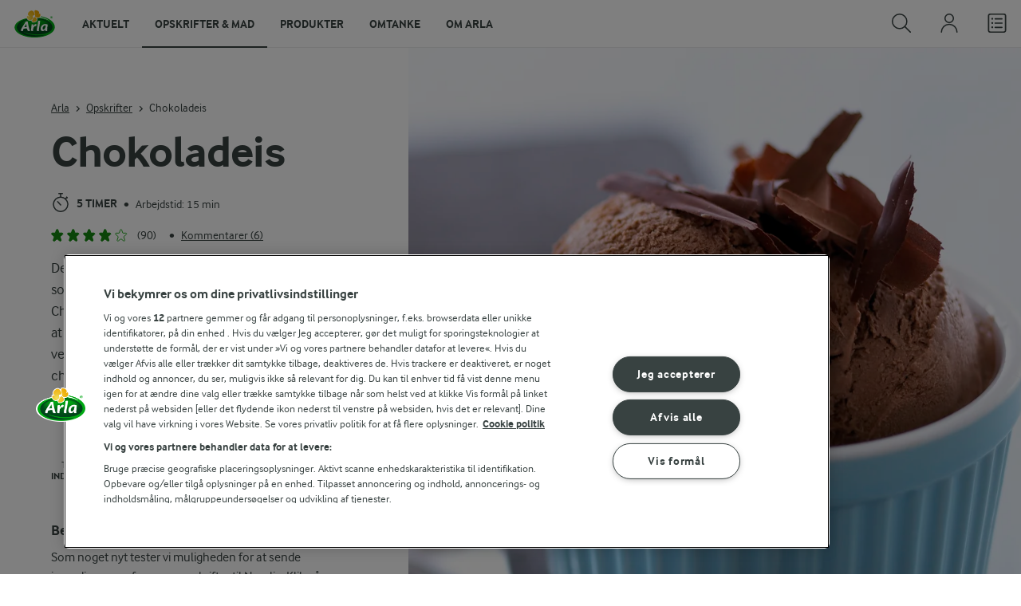

--- FILE ---
content_type: text/html; charset=utf-8
request_url: https://www.arla.dk/opskrifter/chokoladeis/
body_size: 39039
content:
<!DOCTYPE html>
<html class="no-js" lang="da" dir="ltr">
<head>
    <script>
      document.documentElement.classList.replace('no-js', 'js');
    </script>
    
<script src="https://cdn.cookielaw.org/scripttemplates/otSDKStub.js" data-document-language="true" data-domain-script="7bcf32ba-01e6-48ee-9c74-4d23f861aa55"></script>
    <script>
    function reOpenCookiePopup() {
         if (window.Optanon && window.Optanon.ToggleInfoDisplay) {
              window.Optanon.ToggleInfoDisplay()
          }
    }

    function OptanonWrapper(e) {
        if (Optanon && !Optanon.IsAlertBoxClosed()) {
            Optanon.OnConsentChanged(function () {
                if (document.activeElement) {
                    document.activeElement.blur();
                }
            });
        }
        if (Optanon.IsAlertBoxClosedAndValid()) {
            window.dataLayer.push({
                'event' : 'oneTrustBannerInteractionState',
                'oneTrustBannerInteraction' : 'TRUE'
            })
            setTimeout(function () {
                var customEvent = new CustomEvent('OneTrustBannerInteractionState', {
                    bubbles: true
                })
                document.body.dispatchEvent(customEvent)
            }, 500)
        } else {
            window.dataLayer.push({
                'event' : 'oneTrustBannerInteractionState',
                'oneTrustBannerInteraction' : 'FALSE'
            })
        }
    }
    </script>
    <script>
        window['gtag_enable_tcf_support'] = true
    </script>

    <script>
gtmData = {"brandName":"Arla","breadCrumb":["Opskrifter","Chokoladeis"],"pageID":"3246","pageName":"Opskrifter","pageTitle":"Nem chokoladeis - opskrift med 4 ingredienser","primaryCategory":"Opskrifter","pageType":"FacetOverviewPageType","language":"da","geoRegion":"US","loginStatus":"False","loginUserType":"privat","userId":"","sysEnv":"Responsive","destinationURL":"https://www.arla.dk/opskrifter/chokoladeis/","destinationPath":"/opskrifter/chokoladeis/","hostname":"www.arla.dk","brandName":"Arla","recipeName":"Chokoladeis","recipeMealOrBaking":"Is, Chokolade","recipeArlaProducts":"","productName":"","productBrand":"","recipeMealType":"Desserter","recipeMainIngredient":"Æggeblomme","recipeType":"Uncategorized","recipeID":"2583412655","recipeOccasion":"Hele året","recipeWayOfCooking":"Uncategorized","recipeAttribute":"Hjemmelavet, Klassisk","recipeCalories":1636,"recipeCookingTime":300,"recipePublishDate":"2007-02-06","editorTag":"primary:is,chokolade;excluded:;content:aggeblomme,piskeflode,desserter,amerikansk,hele-aret,hjemmelavet,klassisk;system:;internal:brun;","publishDate":"2007-02-06","pageType":"RecipePageType","pageName":"Recipe"}; dataLayer = []; dataLayer.push(gtmData); digitalData = dataLayer;
gtmSettings = {"enableEnhancedEcommerce":true,"currency":"DKK"};
</script>
<!-- Google Tag Manager -->
<script>(function(w,d,s,l,i){w[l]=w[l]||[];w[l].push({'gtm.start':
new Date().getTime(),event:'gtm.js'});var f=d.getElementsByTagName(s)[0],
j=d.createElement(s),dl=l!='dataLayer'?'&l='+l:'';j.async=true;j.src=
'https://www.googletagmanager.com/gtm.js?id='+i+dl;f.parentNode.insertBefore(j,f);
})(window,document,'script','dataLayer','GTM-KBPZ34');</script>
<!-- End Google Tag Manager -->

    <meta charset="utf-8">
<meta name="viewport" content="width=device-width, initial-scale=1.0">

<title>Nem chokoladeis - opskrift med 4 ingredienser | Arla</title>

    <meta name="description" content="Virkelig nem og hurtig opskrift p&#xE5; chokoladeis. Chokolade, flormelis, &#xE6;ggeblommer og piskefl&#xF8;de - helt enkel og meget l&#xE6;kker is!">
    <meta name="robots" content="all">
    <meta name="google-site-verification" content="82macgCxti1CfDdJwdNiqCq4OkdSGWdm0_KxMko0u60">
    <meta name="p:domain_verify" content="f2218e8d4d2d71b94d5bbb93942f5b47"/>
    <link rel="canonical" href="https://www.arla.dk/opskrifter/chokoladeis/">

    <meta property="og:title" content="Nem chokoladeis - opskrift med 4 ingredienser">
    <meta property="og:type" content="article">
    <meta property="og:url" content="https://www.arla.dk/opskrifter/chokoladeis/">
    <meta property="og:site_name">
    <meta property="og:description" content="Virkelig nem og hurtig opskrift p&#xE5; chokoladeis. Chokolade, flormelis, &#xE6;ggeblommer og piskefl&#xF8;de - helt enkel og meget l&#xE6;kker is!">
        <meta property="og:image" content="https://images.arla.com/recordid/83e31d2b037745338689a6e500d42fad/chokoladeis.jpg?width=1200&amp;height=630&amp;mode=crop&amp;format=jpg">
            <meta property="og:image:width" content="1200">
            <meta property="og:image:height" content="630">
        <meta property="og:locale" content="da_dk">
<meta name="msapplication-TileColor" content="#ffffff"/>
<meta name="msapplication-TileImage" content="arla-touch-icon-144x144-precomposed.png"/>
<link rel="apple-touch-icon-precomposed" sizes="144x144" href="/arla-touch-icon-144x144-precomposed.png">
<link rel="apple-touch-icon-precomposed" sizes="114x114" href="/arla-touch-icon-114x114-precomposed.png">
<link rel="apple-touch-icon-precomposed" sizes="72x72" href="/arla-touch-icon-72x72-precomposed.png">
<link rel="apple-touch-icon-precomposed" href="/arla-touch-icon-57x57-precomposed.png">
<link rel="shortcut icon" href="/favicon.png" type="image/png">
<link rel="shortcut icon" href="/favicon.ico" type="image/x-icon">    <script type="application/ld+json">
    [
{"@context":"https://schema.org/","type":"Organization","url":"https://www.arla.dk/","logo":"https://www.arla.dk/UI/img/arla-logo@2x.02d13ae2.png","@type":"Organization"},{"@context":"https://schema.org/","type":"BreadcrumbList","itemListElement":[{"type":"ListItem","position":1,"name":"Arla","item":"https://www.arla.dk/","@type":"ListItem"},{"type":"ListItem","position":2,"name":"Opskrifter","item":"https://www.arla.dk/opskrifter/","@type":"ListItem"},{"type":"ListItem","position":3,"name":"Chokoladeis","item":null,"@type":"ListItem"}],"@type":"BreadcrumbList"},{"@context":"https://schema.org/","type":"Recipe","name":"Chokoladeis","image":"https://images.arla.com/recordid/83e31d2b037745338689a6e500d42fad/chokoladeis.jpg?width=1300&height=525&mode=crop&crop=(0,237,0,-2196)&format=webp","author":{"type":"Person","name":"Udviklet i Arlas Inspirationskøkken","@type":"Person"},"description":"Dejlig cremet chokoladeis med få ingredienser, og som ovenikøbet er super nem at lave. Chokoladeisen er nemlig en parfait, hvilket betyder, at isen helt enkelt består af en æggesnaps, der vendes sammen med flødeskum og smeltet chokolade. Nemt og hurtigt! Server chokoladeisen som den er eller som en del af en dessert.","totalTime":"PT5H","cookTime":"PT00M","prepTime":"PT15M","recipeYield":"1 portion","recipeCategory":"Desserter, Hjemmelavet","recipeCuisine":"Amerikansk","keywords":"Is,Chokolade","nutrition":{"type":"NutritionInformation","servingSize":"100 g","calories":"391 kcal","carbohydrateContent":"22,6 g","fatContent":"32 g","fiberContent":"0,2 g","proteinContent":"4 g","@type":"NutritionInformation"},"recipeIngredient":["½ liter piskefløde","4 æggeblommer","4 spsk flormelis","200 g smeltet mørk chokolade","chokoladespåner"],"recipeInstructions":[{"type":"HowToSection","name":"Chokoladeis","itemListElement":[{"type":"HowToStep","text":"Pisk fløden til et meget let skum.","url":"https://www.arla.dk/opskrifter/chokoladeis/#step1-1","@type":"HowToStep"},{"type":"HowToStep","text":"Pisk æggeblommer og flormelis til en luftig æggesnaps.","url":"https://www.arla.dk/opskrifter/chokoladeis/#step1-2","@type":"HowToStep"},{"type":"HowToStep","text":"Vend forsigtigt flødeskum og æggesnaps sammen til en iscreme.","url":"https://www.arla.dk/opskrifter/chokoladeis/#step1-3","@type":"HowToStep"},{"type":"HowToStep","text":"Hæld iscremen over den smeltede chokolade - lidt ad gangen og under omrøring. Rør til isen er ensartet i farven.","url":"https://www.arla.dk/opskrifter/chokoladeis/#step1-4","@type":"HowToStep"},{"type":"HowToStep","text":"Hæld chokoladeisen i en form (ca. 1 liter) og stil den tildækket i fryseren - mindst 4 timer.","url":"https://www.arla.dk/opskrifter/chokoladeis/#step1-5","@type":"HowToStep"}],"@type":"HowToSection"},{"type":"HowToSection","name":"Ved serveringen","itemListElement":[{"type":"HowToStep","text":"Tag chokoladeisen ud af fryseren og stil den i køleskabet ½- 1 time før serveringen. Pynt med chokoladespåner. ","url":"https://www.arla.dk/opskrifter/chokoladeis/#step2-1","@type":"HowToStep"}],"@type":"HowToSection"}],"aggregateRating":{"type":"AggregateRating","ratingValue":"4","ratingCount":"90","@type":"AggregateRating"},"video":{"type":"VideoObject","name":"Sådan pisker du flødeskum","description":"Vil du have perfekt pisket flødeskum? Så se her hvordan Karolines Køkkenskole pisker et luftigt og cremet flødeskum.","thumbnailUrl":"https://img.youtube.com/vi/zXs2gvia7ec/sddefault.jpg","contentUrl":"https://www.youtube.com/watch?v=zXs2gvia7ec","embedUrl":"https://www.youtube-nocookie.com/embed/zXs2gvia7ec","uploadDate":"2007-02-06T09:46:08+00:00","@type":"VideoObject"},"@type":"Recipe"}    ]
    </script>

    

    

<!-- Google Ad Manager-->
<script async src="https://securepubads.g.doubleclick.net/tag/js/gpt.js"></script>
<script>
    var googletag = googletag || {};
    googletag.cmd = googletag.cmd || [];
</script>
<script>
    var googleAdsTagetingData = {"brandName":"Arla","breadCrumb":["Opskrifter","Chokoladeis"],"pageID":"3246","pageName":"Opskrifter","pageTitle":"Nem chokoladeis - opskrift med 4 ingredienser","primaryCategory":"Opskrifter","pageType":"FacetOverviewPageType","language":"da","geoRegion":"US","loginStatus":"False","loginUserType":"privat","userId":"","sysEnv":"Responsive","destinationURL":"https://www.arla.dk/opskrifter/chokoladeis/","destinationPath":"/opskrifter/chokoladeis/","hostname":"www.arla.dk","brandName":"Arla","recipeName":"Chokoladeis","recipeMealOrBaking":"Is, Chokolade","recipeArlaProducts":"","productName":"","productBrand":"","recipeMealType":"Desserter","recipeMainIngredient":"Æggeblomme","recipeType":"Uncategorized","recipeID":"2583412655","recipeOccasion":"Hele året","recipeWayOfCooking":"Uncategorized","recipeAttribute":"Hjemmelavet, Klassisk","recipeCalories":1636,"recipeCookingTime":300,"recipePublishDate":"2007-02-06","editorTag":"primary:is,chokolade;excluded:;content:aggeblomme,piskeflode,desserter,amerikansk,hele-aret,hjemmelavet,klassisk;system:;internal:brun;","publishDate":"2007-02-06","pageType":"RecipePageType","pageName":"Recipe","slug":"chokoladeis","mealtime":"Desserter","season":"Hele året","allergies":""};

    var adslot = new Array();
    googletag.cmd.push(function () {
        // Recipe - Tags
        // Ingredient_Tile1 - Lazy Loading
        adslot['ingredient_tile1'] =
            googletag.defineSlot('/23057455979/arla.dk/Recipe/Ingredient_Tile1', [[1, 1], 'fluid'], 'ingredient_tile1')
                .addService(googletag.pubads());

        var mid_recipe_mobile = googletag.sizeMapping()
                .addSize([0, 0], [[1, 1], 'fluid'])
                .addSize([748, 0], [])
                .addSize([990, 0], [])
                .build();

        // Mid_Recipe_Mobile - Lazy Loading
        adslot['mid_recipe_mobile'] =
            googletag.defineSlot('/23057455979/arla.dk/Recipe/Mid_Recipe_Mobile', [[1, 1], 'fluid'], 'mid_recipe_mobile')
                .defineSizeMapping(mid_recipe_mobile)
                .addService(googletag.pubads());

        // Editorial - Lazy Loading
        adslot['editorial'] =
            googletag.defineSlot('/23057455979/arla.dk/Recipe/Editorial', [[1, 1], 'fluid'], 'editorial')
                .addService(googletag.pubads());

        // Recipe_Tile1 - Lazy Loading
        adslot['recipe_tile1'] =
            googletag.defineSlot('/23057455979/arla.dk/Recipe/Recipe_Tile1', [[1, 1], 'fluid'], 'recipe_tile1')
                .addService(googletag.pubads());

        // Top - Non-Lazy Loading
        adslot['top'] =
            googletag.defineSlot('/23057455979/arla.dk/Recipe/Top', [[1, 1], 'fluid'], 'top')
                .addService(googletag.pubads());

        // OOP - Non-Lazy Loading
        adslot['oop'] =
            googletag.defineSlot('/23057455979/arla.dk/Recipe/OOP', [[1, 1]], 'oop')
                .addService(googletag.pubads());

        Object.keys(googleAdsTagetingData).forEach(function (key) {
            var value = googleAdsTagetingData[key]
            googletag.pubads().setTargeting(key, Array.isArray(value) ? value.join(',') : value.toString());
        })

        googletag.pubads().enableSingleRequest();
        googletag.pubads().collapseEmptyDivs();
        googletag.pubads().disableInitialLoad();
        googletag.enableServices();

        /*HERE YOU SET THE NON-LAZY LOADING AD UNITS*/
        googletag.pubads().refresh([adslot['top']], { changeCorrelator: false }); // load this adcall without lazy
        googletag.pubads().refresh([adslot['oop']], { changeCorrelator: false }); // load this adcall without lazy
    });

    /*HERE YOU SET THE LAZY LOADING AD UNITS*/
    var LazyLoading_Tag_IDs = 'ingredient_tile1, mid_recipe_mobile, editorial, recipe_tile1';
</script>

<script>
    //###############################################################################
    // DON'T DO ANY CHANGES HERE
    LazyLoading_Tag_IDs = LazyLoading_Tag_IDs.replace(/\s/g, '');
    var lazyElements = LazyLoading_Tag_IDs.split(',');
    function checkLazy_tmp() {
        for (var i = 0; i < lazyElements.length; i++) {
            if (document.getElementById(lazyElements[i])
                && !document.getElementById(lazyElements[i]).dataset.isCalled
                && isAnyPartOfElementInViewport(document.getElementById(lazyElements[i]))
                && typeof googletag.pubads == 'function'
            ) {
                document.getElementById(lazyElements[i]).dataset.isCalled = true;
                googletag.pubads().refresh([adslot[lazyElements[i]]], { changeCorrelator: false });
                console.debug(lazyElements[i] + ' adcall is called!')
            }
        }
    }
    function isAnyPartOfElementInViewport(el) {
        const rect = el.getBoundingClientRect();
        const windowHeight = (window.innerHeight || document.documentElement.clientHeight);
        const windowWidth = (window.innerWidth || document.documentElement.clientWidth);
        // const vertInView = (rect.top <= windowHeight) && ((rect.top + rect.height) >= 0);
        const vertInView = (rect.top <= windowHeight + 200) && ((rect.top + rect.height) >= 0);
        const horInView = (rect.left <= windowWidth) && ((rect.left + rect.width) >= 0);
        return (vertInView && horInView);
    }
    function addEvent_tmp(elm, evType, fn, useCapture) {
        if (elm.addEventListener) {
            elm.addEventListener(evType, fn, useCapture);
            return true;
        } else if (elm.attachEvent) {
            var r = elm.attachEvent('on' + evType, fn);
            return r;
        } else {
            elm['on' + evType] = fn;
        }
    }
    addEvent_tmp(window, 'load', checkLazy_tmp, false);
    addEvent_tmp(window, 'resize', checkLazy_tmp, false);
    addEvent_tmp(window, 'scroll', checkLazy_tmp, false);
    //###############################################################################
</script>
    
    <link rel="preload" href="/UI/fonts/arlainterface-regular-webfont.e079b236.woff2" as="font" crossorigin="anonymous"/>
    <link rel="preload" href="/UI/fonts/arlainterface-bold-webfont.651e8286.woff2" as="font" crossorigin="anonymous"/>
    <link rel="preconnect" href="https://images.arla.com" crossorigin>
    <link rel="dns-prefetch" href="https://images.arla.com">
    <link href="/UI/css/cvi.e7314875.css" rel="preload" as="style"><link href="/UI/js/cvi-vendors.e005210c.js" rel="preload" as="script"><link href="/UI/js/cvi.a5e199a3.js" rel="preload" as="script"><link href="/UI/js/vue-vendors.b6b2a6c1.js" rel="preload" as="script"><link href="/UI/css/cvi.e7314875.css" rel="stylesheet">
    


<script type="text/plain" class="optanon-category-C0002">
    !function(T,l,y){var S=T.location,k="script",D="instrumentationKey",C="ingestionendpoint",I="disableExceptionTracking",E="ai.device.",b="toLowerCase",w="crossOrigin",N="POST",e="appInsightsSDK",t=y.name||"appInsights";(y.name||T[e])&&(T[e]=t);var n=T[t]||function(d){var g=!1,f=!1,m={initialize:!0,queue:[],sv:"5",version:2,config:d};function v(e,t){var n={},a="Browser";return n[E+"id"]=a[b](),n[E+"type"]=a,n["ai.operation.name"]=S&&S.pathname||"_unknown_",n["ai.internal.sdkVersion"]="javascript:snippet_"+(m.sv||m.version),{time:function(){var e=new Date;function t(e){var t=""+e;return 1===t.length&&(t="0"+t),t}return e.getUTCFullYear()+"-"+t(1+e.getUTCMonth())+"-"+t(e.getUTCDate())+"T"+t(e.getUTCHours())+":"+t(e.getUTCMinutes())+":"+t(e.getUTCSeconds())+"."+((e.getUTCMilliseconds()/1e3).toFixed(3)+"").slice(2,5)+"Z"}(),iKey:e,name:"Microsoft.ApplicationInsights."+e.replace(/-/g,"")+"."+t,sampleRate:100,tags:n,data:{baseData:{ver:2}}}}var h=d.url||y.src;if(h){function a(e){var t,n,a,i,r,o,s,c,u,p,l;g=!0,m.queue=[],f||(f=!0,t=h,s=function(){var e={},t=d.connectionString;if(t)for(var n=t.split(";"),a=0;a<n.length;a++){var i=n[a].split("=");2===i.length&&(e[i[0][b]()]=i[1])}if(!e[C]){var r=e.endpointsuffix,o=r?e.location:null;e[C]="https://"+(o?o+".":"")+"dc."+(r||"services.visualstudio.com")}return e}(),c=s[D]||d[D]||"",u=s[C],p=u?u+"/v2/track":d.endpointUrl,(l=[]).push((n="SDK LOAD Failure: Failed to load Application Insights SDK script (See stack for details)",a=t,i=p,(o=(r=v(c,"Exception")).data).baseType="ExceptionData",o.baseData.exceptions=[{typeName:"SDKLoadFailed",message:n.replace(/\./g,"-"),hasFullStack:!1,stack:n+"\nSnippet failed to load ["+a+"] -- Telemetry is disabled\nHelp Link: https://go.microsoft.com/fwlink/?linkid=2128109\nHost: "+(S&&S.pathname||"_unknown_")+"\nEndpoint: "+i,parsedStack:[]}],r)),l.push(function(e,t,n,a){var i=v(c,"Message"),r=i.data;r.baseType="MessageData";var o=r.baseData;return o.message='AI (Internal): 99 message:"'+("SDK LOAD Failure: Failed to load Application Insights SDK script (See stack for details) ("+n+")").replace(/\"/g,"")+'"',o.properties={endpoint:a},i}(0,0,t,p)),function(e,t){if(JSON){var n=T.fetch;if(n&&!y.useXhr)n(t,{method:N,body:JSON.stringify(e),mode:"cors"});else if(XMLHttpRequest){var a=new XMLHttpRequest;a.open(N,t),a.setRequestHeader("Content-type","application/json"),a.send(JSON.stringify(e))}}}(l,p))}function i(e,t){f||setTimeout(function(){!t&&m.core||a()},500)}var e=function(){var n=l.createElement(k);n.src=h;var e=y[w];return!e&&""!==e||"undefined"==n[w]||(n[w]=e),n.onload=i,n.onerror=a,n.onreadystatechange=function(e,t){"loaded"!==n.readyState&&"complete"!==n.readyState||i(0,t)},n}();y.ld<0?l.getElementsByTagName("head")[0].appendChild(e):setTimeout(function(){l.getElementsByTagName(k)[0].parentNode.appendChild(e)},y.ld||0)}try{m.cookie=l.cookie}catch(p){}function t(e){for(;e.length;)!function(t){m[t]=function(){var e=arguments;g||m.queue.push(function(){m[t].apply(m,e)})}}(e.pop())}var n="track",r="TrackPage",o="TrackEvent";t([n+"Event",n+"PageView",n+"Exception",n+"Trace",n+"DependencyData",n+"Metric",n+"PageViewPerformance","start"+r,"stop"+r,"start"+o,"stop"+o,"addTelemetryInitializer","setAuthenticatedUserContext","clearAuthenticatedUserContext","flush"]),m.SeverityLevel={Verbose:0,Information:1,Warning:2,Error:3,Critical:4};var s=(d.extensionConfig||{}).ApplicationInsightsAnalytics||{};if(!0!==d[I]&&!0!==s[I]){var c="onerror";t(["_"+c]);var u=T[c];T[c]=function(e,t,n,a,i){var r=u&&u(e,t,n,a,i);return!0!==r&&m["_"+c]({message:e,url:t,lineNumber:n,columnNumber:a,error:i}),r},d.autoExceptionInstrumented=!0}return m}(y.cfg);function a(){y.onInit&&y.onInit(n)}(T[t]=n).queue&&0===n.queue.length?(n.queue.push(a),n.trackPageView({})):a()}(window,document,{
src: "https://js.monitor.azure.com/scripts/b/ai.2.min.js", // The SDK URL Source
crossOrigin: "anonymous", 
cfg: { // Application Insights Configuration
    instrumentationKey: '0719df0f-972d-4764-901e-a07d705c9e74'
}});
</script>

    <script>
        document.documentElement.classList.add('no-touch');
        window.addEventListener('touchstart', function onFirstTouch() {
            document.documentElement.classList.remove('no-touch');
            window.removeEventListener('touchstart', onFirstTouch, false);
        }, false);
    </script>
</head>
<body class="">
<!-- Google Tag Manager (noscript) -->
<noscript><iframe src="https://www.googletagmanager.com/ns.html?id=GTM-KBPZ34"
height="0" width="0" style="display:none;visibility:hidden"></iframe></noscript>
<!-- End Google Tag Manager (noscript) -->

<input id="RequestVerificationToken" type="hidden" value="CfDJ8D-eoutqG35OvGQDuoRLnQFASrLdEDo4qZgxmW26KZP6sMfDdoz2-3va2JrOjv1VEw4IdSZAJV-j4gKYHJKGAw5lkk0af76qEQKQAFkCmdT4o6fKPMdtVKZYjFtb-gHiBqEZIFj8b6qnQVQd5a5yKOA"/>


<div class="c-site-wrapper">
    <main>
        


<div class="c-recipe" data-placement="recipe_page">
        <div class="facet-id" id='top'>
            <script>
                googletag.cmd.push(function() { googletag.display('top'); });
            </script>
        </div>
    <div class="c-recipe__hero-wrap js-recipe-hero-wrap">
        

<div class="c-recipe__hero c-recipe__hero-vertical">
    <div class="o-content-box c-recipe__details">
        <h1 class="c-recipe__title u-text-break u-mb--xs u-mb--s@mobile">Chokoladeis</h1>
        <div class="u-flex u-flex-wrap u-flex-align-center u-mb--s u-mb--m@mobile u-hidden-print">
                <div class="u-flex u-flex-align-center u-flex-wrap u-mr--a">
                    <div class="u-flex u-flex-align-center u-mt--s u-mt--s@mobile">
                        <div class="u-flex u-flex-align-center u-flex-wrap u-mr--s">
                                <span class="u-flex u-flex-align-center u-mr--xs">
<svg class="c-icon-24 c-icon-stroke-black c-recipe__cooking-icon u-mr--xs">
    <use xlink:href="/UI/img/sprite.ffebd00d.svg#icon-stopwatch"></use>
</svg>
                                    <span class="c-label--m">5 timer</span>
                                </span>
                                <div class="u-flex u-flex-align-center u-mr--xs">
                                    <span class="c-recipe__bullet-seprator u-hidden-print u-font-size-medium u-mr--xs">&#8226;</span>
                                    <span class="u-font-size-medium">Arbejdstid:  15 min</span>
                                </div>
                        </div>
                    </div>
                </div>
            <div class="u-flex u-flex-align-center u-mt--s u-mt--s@mobile">
                <div class="c-recipe__rating">
                    <div data-vue="RecipeRatingModal" data-model="{&quot;recipeId&quot;:0,&quot;recipeUid&quot;:&quot;rdb:2583412655&quot;,&quot;isAuthenticated&quot;:false,&quot;averageRounded&quot;:4,&quot;count&quot;:90,&quot;changeRatingButtonText&quot;:&quot;Rediger bed&#xF8;mmelse&quot;,&quot;ratingModalTitle&quot;:&quot;Bed&#xF8;mmelse&quot;,&quot;saveRatingButtonText&quot;:&quot;Bed&#xF8;m&quot;,&quot;reCaptchaSiteKey&quot;:&quot;6LdUXPwUAAAAAD4j_K7ZX0fet7EJ61H-yXmsw8hk&quot;,&quot;reCaptchaBaseUrl&quot;:&quot;https://www.google.com&quot;,&quot;successMessage&quot;:&quot;Tak for din vurdering!&quot;,&quot;ratingLabels&quot;:[&quot;Okay&quot;,&quot;Fin&quot;,&quot;God&quot;,&quot;Super&quot;,&quot;Fantastisk&quot;],&quot;leaveCommentLinkText&quot;:&quot;Tilf&#xF8;j ogs&#xE5; en kommentar&quot;,&quot;accessibilityRatingAddButtonLabel&quot;:&quot;Vurder opskrift&quot;,&quot;commentsAnchor&quot;:&quot;kommentarer&quot;}"></div>
                </div>
                    <span class="c-recipe__bullet-seprator u-hidden-print u-ml--xs u-font-size-medium u-mr--xs">&#8226;</span>
                    <div class="c-button--no-styles u-text-no-break c-button--link  u-font-size-medium u-hidden-print"
                         data-class="c-button--no-styles u-text-no-break c-button--link  u-font-size-medium u-hidden-print"
                         data-vue="WebCoreScrollToButton"
                         data-tracking-obj="{&quot;event&quot;:&quot;recipeComments&quot;,&quot;placement&quot;:&quot;recipe hero&quot;}"
                         data-model="{&quot;link&quot;:{&quot;url&quot;:&quot;#kommentarer&quot;,&quot;text&quot;:&quot;Kommentarer (6)&quot;,&quot;openInNewWindow&quot;:false},&quot;variant&quot;:&quot;primary&quot;,&quot;class&quot;:&quot;c-button--no-styles c-button--link u-font-size-medium u-hidden-print&quot;,&quot;foregroundColor&quot;:&quot;dark&quot;,&quot;tracking&quot;:null}">
                        Kommentarer (6)
                    </div>
            </div>
        </div>
        <div class="c-recipe__image">
    <picture class="c-recipe__image-ratio-holder">
            <source media="(min-width: 1200px)" srcset="https://images.arla.com/recordid/83e31d2b037745338689a6e500d42fad/chokoladeis.jpg?width=1269&amp;height=1050&amp;mode=crop&amp;crop=(0,0,0,-705)&amp;format=webp">
            <source media="(min-width: 992px)" srcset="https://images.arla.com/recordid/83e31d2b037745338689a6e500d42fad/chokoladeis.jpg?width=800&amp;height=539&amp;mode=crop&amp;crop=(0,0,0,-1332)&amp;format=webp, https://images.arla.com/recordid/83e31d2b037745338689a6e500d42fad/chokoladeis.jpg?width=1600&amp;height=1078&amp;mode=crop&amp;crop=(0,0,0,-1332)&amp;format=webp 2x">
            <source media="(min-width: 768px)" srcset="https://images.arla.com/recordid/83e31d2b037745338689a6e500d42fad/chokoladeis.jpg?width=820&amp;height=717&amp;mode=crop&amp;crop=(0,0,0,-513)&amp;format=webp, https://images.arla.com/recordid/83e31d2b037745338689a6e500d42fad/chokoladeis.jpg?width=1640&amp;height=1434&amp;mode=crop&amp;crop=(0,0,0,-513)&amp;format=webp 2x">
        <img src="https://images.arla.com/recordid/83e31d2b037745338689a6e500d42fad/chokoladeis.jpg?width=375&amp;height=469&amp;mode=crop&amp;crop=(735,0,-83,0)&amp;format=webp" srcset="https://images.arla.com/recordid/83e31d2b037745338689a6e500d42fad/chokoladeis.jpg?width=750&amp;height=938&amp;mode=crop&amp;crop=(735,0,-83,0)&amp;format=webp 2x" alt="Chokoladeis"
                                          fetchpriority="high"
        >
    </picture>

        </div>
        <p class="c-recipe__description u-m--0 u-mt--s@mobile">Dejlig cremet chokoladeis med få ingredienser, og som ovenikøbet er super nem at lave. Chokoladeisen er nemlig en parfait, hvilket betyder, at isen helt enkelt består af en æggesnaps, der vendes sammen med flødeskum og smeltet chokolade. Nemt og hurtigt! Server chokoladeisen som den er eller som en del af en dessert.</p>
        <div class="u-flex u-flex-direction-column@mobile u-hidden-print">
        </div>
        <div class="u-hidden-print c-buy-button-wrap--recipe-page u-mt--s">
            <div data-vue="RecipeActionsWrapper"
                 data-show-price-info="False"
                 data-recipe-name="Chokoladeis"
                 data-model="{&quot;save&quot;:{&quot;recipeUid&quot;:&quot;rdb:2583412655&quot;,&quot;recipeId&quot;:0,&quot;isFavorite&quot;:false,&quot;isAuthenticated&quot;:false,&quot;addButtonText&quot;:&quot;Gem&quot;,&quot;addedButtonText&quot;:&quot;Gemt&quot;,&quot;accessibility&quot;:{&quot;addButtonLabel&quot;:&quot;F&#xF8;j til favoritter&quot;,&quot;removeButtonLabel&quot;:&quot;Fjern fra favoritter&quot;}},&quot;share&quot;:{&quot;name&quot;:&quot;Chokoladeis&quot;,&quot;heading&quot;:&quot;Del opskriften&quot;,&quot;label&quot;:&quot;Del&quot;,&quot;copyLinkText&quot;:&quot;Kopier link&quot;,&quot;linkCopiedText&quot;:&quot;Link kopieret&quot;,&quot;optionalUrl&quot;:null},&quot;print&quot;:{&quot;printItemLabel&quot;:&quot;Print&quot;},&quot;buyButton&quot;:{&quot;uid&quot;:&quot;rdb:2583412655&quot;,&quot;portionCount&quot;:1,&quot;portionCountUnit&quot;:&quot;portion&quot;,&quot;text&quot;:&quot;Tilf&#xF8;j til indk&#xF8;bsliste&quot;,&quot;addedText&quot;:&quot;Fjern fra indk&#xF8;bsliste&quot;,&quot;trackingData&quot;:{&quot;cookingTime&quot;:300,&quot;mealType&quot;:&quot;Domain.Models.Partials.Tag&quot;,&quot;ingredientCount&quot;:5,&quot;arlaProductCount&quot;:0,&quot;type&quot;:&quot;Product&quot;,&quot;id&quot;:&quot;rdb:2583412655&quot;,&quot;name&quot;:&quot;Chokoladeis&quot;,&quot;category&quot;:null,&quot;position&quot;:null,&quot;variant&quot;:null,&quot;creative&quot;:null},&quot;accessibility&quot;:{&quot;addButtonLabel&quot;:&quot;Tilf&#xF8;j til indk&#xF8;bsliste&quot;,&quot;removeButtonLabel&quot;:&quot;Fjern fra indk&#xF8;bsliste&quot;}},&quot;lowPriceInfo&quot;:{&quot;heading&quot;:null,&quot;tooltipTitle&quot;:null,&quot;tooltipText&quot;:null}}">
            </div>
        </div>

        <div class="c-recipe__top-part">
            <div class="u-flex u-flex-align-center u-mb--s u-mb--m@mobile u-hidden-print">


<div role="navigation" aria-label="Br&#xF8;dkrummesti">
    <ul class="c-breadcrumbs u-flex u-flex-wrap u-bare-list u-hidden-print">
            <li class="c-breadcrumbs__item u-flex-inline u-flex-align-center">
                    <a href="/">Arla</a>
            </li>
            <li class="c-breadcrumbs__item u-flex-inline u-flex-align-center">
                    <a href="/opskrifter/">Opskrifter</a>
            </li>
            <li class="c-breadcrumbs__item u-flex-inline u-flex-align-center">
                    <span>Chokoladeis</span>
            </li>
    </ul>
</div>

            </div>
            <div class="u-hidden-print">
            </div>
        </div>
            <div class="c-recipe__vendor-buy-button u-flex u-flex-direction-column u-mt--m u-mt--m@mobile u-font-size-large u-hidden-print">
                <strong class="u-font-size-xlarge u-mt--s u-mt--s@mobile u-mb--xs">Bestil ingredienserne hos Nemlig</strong>
                <p class="u-m--0">Som noget nyt tester vi muligheden for at sende ingredienserne fra vores opskrifter til Nemlig. Klik p&#xE5; knappen nedenfor for at forts&#xE6;tte.</p>
                <div class="u-flex u-flex-wrap u-flex-direction-column@mobile u-mt--s">
                    <button
                        class="c-button c-button--green u-width-100"
                        data-class="u-mb--xs u-mr--xs"
                        data-vue="PurchaseRecipeVendorBuyButton"
                        data-button-text="Tilf&#xF8;j ingredienserne til kurven"
                        data-tracking-data="{&quot;cookingTime&quot;:300,&quot;mealType&quot;:&quot;Domain.Models.Partials.Tag&quot;,&quot;ingredientCount&quot;:5,&quot;arlaProductCount&quot;:0,&quot;type&quot;:&quot;Product&quot;,&quot;id&quot;:&quot;rdb:2583412655&quot;,&quot;name&quot;:&quot;Chokoladeis&quot;,&quot;category&quot;:null,&quot;position&quot;:null,&quot;variant&quot;:null,&quot;creative&quot;:null}"
                        >
                        Tilf&#xF8;j ingredienserne til kurven
                    </button>
                    <a class="c-button c-button--ghost u-mb--xs u-mb--0@mobile" href="#shoppinglist" data-tracking-event="shoppingListOpen" data-tracking-placement="recipe details">
                        &#xC5;ben indk&#xF8;bslisten
                    </a>
                </div>
            </div>
    </div>
    <div class="c-recipe__hero-image-placeholder"></div>
</div>


    </div>
    <div class="c-recipe__content">
        

<div class="o-content-box c-recipe__ingredients c-recipe__ingredients--alternative"
     data-scroll-to="Ingredienser"
     data-anchor="anchor"
     data-tracking-event-name="subnavIngredients">
    <div class="c-recipe__ingredients-inner">
        <h2 class="u-font-size-h3 c-recipe__ingredients-title">Ingredienser</h2>
        <div data-vue="RecipePortionSelector"
             data-uid="rdb:2583412655"
             data-model="{&quot;isScalable&quot;:false,&quot;notScalablePortionText&quot;:&quot;Opskriften g&#xE6;lder for 1 portion&quot;,&quot;portionCount&quot;:1,&quot;options&quot;:null,&quot;portionInfoText&quot;:&quot;ca. &#xBE; liter&quot;,&quot;warningText&quot;:&quot;Bem&#xE6;rk: Opskriften er blevet skaleret, s&#xE5; m&#xE5;l og tider kan variere.&quot;,&quot;accessibility&quot;:{&quot;increasePortionButtonLabel&quot;:&quot;For&#xF8;g antal potioner&quot;,&quot;decreasePortionButtonLabel&quot;:&quot;Formindsk antal potioner&quot;}}">
        </div>
        <div data-vue="RecipeIngredientList"
             data-alternative="True"
             data-check-ingredient-button-name="Marker ingrediens"
             data-model="{&quot;recipeUid&quot;:&quot;rdb:2583412655&quot;,&quot;recipeId&quot;:0,&quot;ingredientGroups&quot;:[{&quot;title&quot;:&quot;Chokoladeis&quot;,&quot;ingredients&quot;:[{&quot;uid&quot;:&quot;idb:25f1c685-42e5-4715-909d-3144e6114140&quot;,&quot;formattedName&quot;:&quot;Piskefl&#xF8;de&quot;,&quot;formattedAmount&quot;:&quot;&#xBD; liter&quot;,&quot;isArlaProduct&quot;:false},{&quot;uid&quot;:&quot;idb:620d6a70-afdd-409b-8da6-44593eeab8a1&quot;,&quot;formattedName&quot;:&quot;&#xC6;ggeblommer&quot;,&quot;formattedAmount&quot;:&quot;4&quot;,&quot;isArlaProduct&quot;:false},{&quot;uid&quot;:&quot;idb:80c1d80b-dcfd-4bb0-bf00-655037366161&quot;,&quot;formattedName&quot;:&quot;Flormelis&quot;,&quot;formattedAmount&quot;:&quot;4 spsk&quot;,&quot;isArlaProduct&quot;:false},{&quot;uid&quot;:&quot;idb:d8316db2-2be7-4ab5-a217-f9b38377f94c&quot;,&quot;formattedName&quot;:&quot;Smeltet m&#xF8;rk chokolade&quot;,&quot;formattedAmount&quot;:&quot;200 g&quot;,&quot;isArlaProduct&quot;:false}]},{&quot;title&quot;:&quot;Pynt&quot;,&quot;ingredients&quot;:[{&quot;uid&quot;:&quot;idb:176f1a3a-2959-4868-8a67-b8ecc4561f58&quot;,&quot;formattedName&quot;:&quot;Chokoladesp&#xE5;ner&quot;,&quot;formattedAmount&quot;:&quot;&quot;,&quot;isArlaProduct&quot;:false}]}]}">
                <div class="c-recipe__ingredients-group">
                        <h3 class="u-font-size-h5">Chokoladeis</h3>
                    <table class="c-recipe__ingredients-table--alternative">
                        <tbody>
                            <tr>
                                <th class="u-width-70 u-font-normal u-width-80">
                                    <div class="u-flex u-flex-align-center">
                                            <span class="u-text-lowercase">
                                                    <span class="u-mr--xxs">&#xBD; liter</span>
                                                Piskefl&#xF8;de
                                            </span>
                                    </div>
                                </th>
                                <td class="u-text-align--right">
                                </td>
                            </tr>
                            <tr>
                                <th class="u-width-70 u-font-normal u-width-80">
                                    <div class="u-flex u-flex-align-center">
                                            <span class="u-text-lowercase">
                                                    <span class="u-mr--xxs">4</span>
                                                &#xC6;ggeblommer
                                            </span>
                                    </div>
                                </th>
                                <td class="u-text-align--right">
                                </td>
                            </tr>
                            <tr>
                                <th class="u-width-70 u-font-normal u-width-80">
                                    <div class="u-flex u-flex-align-center">
                                            <span class="u-text-lowercase">
                                                    <span class="u-mr--xxs">4 spsk</span>
                                                Flormelis
                                            </span>
                                    </div>
                                </th>
                                <td class="u-text-align--right">
                                </td>
                            </tr>
                            <tr>
                                <th class="u-width-70 u-font-normal u-width-80">
                                    <div class="u-flex u-flex-align-center">
                                            <span class="u-text-lowercase">
                                                    <span class="u-mr--xxs">200 g</span>
                                                Smeltet m&#xF8;rk chokolade
                                            </span>
                                    </div>
                                </th>
                                <td class="u-text-align--right">
                                </td>
                            </tr>
                        </tbody>
                    </table>
                </div>
                <div class="c-recipe__ingredients-group">
                        <h3 class="u-font-size-h5">Pynt</h3>
                    <table class="c-recipe__ingredients-table--alternative">
                        <tbody>
                            <tr>
                                <th class="u-width-70 u-font-normal u-width-80">
                                    <div class="u-flex u-flex-align-center">
                                            <span class="u-text-lowercase">
                                                    <span class="u-mr--xxs"></span>
                                                Chokoladesp&#xE5;ner
                                            </span>
                                    </div>
                                </th>
                                <td class="u-text-align--right">
                                </td>
                            </tr>
                        </tbody>
                    </table>
                </div>
        </div>
    </div>
        <div class="u-mt--m"
            data-class="u-mt--m"
            data-placement="recipe ingredients"
            data-vue="PurchaseAddToShoppingListButton"
            data-model="{&quot;uid&quot;:&quot;rdb:2583412655&quot;,&quot;portionCount&quot;:1,&quot;portionCountUnit&quot;:&quot;portion&quot;,&quot;text&quot;:&quot;Tilf&#xF8;j til indk&#xF8;bsliste&quot;,&quot;addedText&quot;:&quot;Fjern fra indk&#xF8;bsliste&quot;,&quot;trackingData&quot;:{&quot;cookingTime&quot;:300,&quot;mealType&quot;:&quot;Domain.Models.Partials.Tag&quot;,&quot;ingredientCount&quot;:5,&quot;arlaProductCount&quot;:0,&quot;type&quot;:&quot;Product&quot;,&quot;id&quot;:&quot;rdb:2583412655&quot;,&quot;name&quot;:&quot;Chokoladeis&quot;,&quot;category&quot;:null,&quot;position&quot;:null,&quot;variant&quot;:null,&quot;creative&quot;:null},&quot;accessibility&quot;:{&quot;addButtonLabel&quot;:&quot;Tilf&#xF8;j til indk&#xF8;bsliste&quot;,&quot;removeButtonLabel&quot;:&quot;Fjern fra indk&#xF8;bsliste&quot;}}">
        </div>
        <div data-vue="RecipeActionsWrapper"
             data-show-price-info="False"
             data-recipe-name="Chokoladeis"
             data-only-logos="true"
             data-model="{&quot;save&quot;:{&quot;recipeUid&quot;:&quot;rdb:2583412655&quot;,&quot;recipeId&quot;:0,&quot;isFavorite&quot;:false,&quot;isAuthenticated&quot;:false,&quot;addButtonText&quot;:&quot;Gem&quot;,&quot;addedButtonText&quot;:&quot;Gemt&quot;,&quot;accessibility&quot;:{&quot;addButtonLabel&quot;:&quot;F&#xF8;j til favoritter&quot;,&quot;removeButtonLabel&quot;:&quot;Fjern fra favoritter&quot;}},&quot;share&quot;:{&quot;name&quot;:&quot;Chokoladeis&quot;,&quot;heading&quot;:&quot;Del opskriften&quot;,&quot;label&quot;:&quot;Del&quot;,&quot;copyLinkText&quot;:&quot;Kopier link&quot;,&quot;linkCopiedText&quot;:&quot;Link kopieret&quot;,&quot;optionalUrl&quot;:null},&quot;print&quot;:{&quot;printItemLabel&quot;:&quot;Print&quot;},&quot;buyButton&quot;:{&quot;uid&quot;:&quot;rdb:2583412655&quot;,&quot;portionCount&quot;:1,&quot;portionCountUnit&quot;:&quot;portion&quot;,&quot;text&quot;:&quot;Tilf&#xF8;j til indk&#xF8;bsliste&quot;,&quot;addedText&quot;:&quot;Fjern fra indk&#xF8;bsliste&quot;,&quot;trackingData&quot;:{&quot;cookingTime&quot;:300,&quot;mealType&quot;:&quot;Domain.Models.Partials.Tag&quot;,&quot;ingredientCount&quot;:5,&quot;arlaProductCount&quot;:0,&quot;type&quot;:&quot;Product&quot;,&quot;id&quot;:&quot;rdb:2583412655&quot;,&quot;name&quot;:&quot;Chokoladeis&quot;,&quot;category&quot;:null,&quot;position&quot;:null,&quot;variant&quot;:null,&quot;creative&quot;:null},&quot;accessibility&quot;:{&quot;addButtonLabel&quot;:&quot;Tilf&#xF8;j til indk&#xF8;bsliste&quot;,&quot;removeButtonLabel&quot;:&quot;Fjern fra indk&#xF8;bsliste&quot;}},&quot;lowPriceInfo&quot;:{&quot;heading&quot;:null,&quot;tooltipTitle&quot;:null,&quot;tooltipText&quot;:null}}">
        </div>
            <div class="c-recipe__ingredients-ad">
                <div class="facet-id-container" id='ingredient_tile1'>
                    <script>
                        googletag.cmd.push(function() { googletag.display('ingredient_tile1'); });
                    </script>
                </div>
                <div class="c-recipe__ingredients-inner-wrap u-hidden@mobile u-mt--m">
                </div>
            </div>
            <div class="c-recipe__ingredients-ad">
                <div class="facet-id-container" id='mid_recipe_mobile'>
                    <script>
                        googletag.cmd.push(function() { googletag.display('mid_recipe_mobile'); });
                    </script>
                </div>
                <div class="c-recipe__ingredients-inner-wrap u-hidden@tablet-desktop u-mt--m">
                </div>
            </div>
</div>


        <div class="o-content-box c-recipe__instructions" data-scroll-to="S&#xE5;dan g&#xF8;r du">
            <div class="c-recipe__instructions-inner u-flex">
                <div class="c-recipe__how-to">
                    

<div class="c-recipe__instructions-steps c-recipe__instructions-steps--alternative">
    <h2 class="u-font-size-h3 u-flex c-recipe__instructions-label u-mb--s">
        S&#xE5;dan g&#xF8;r du
    </h2>

        <div data-vue="RecipeCookMode"
             data-class="u-mb--s"
             data-model="{&quot;isEnabled&quot;:true,&quot;text&quot;:&quot;Undg&#xE5; at sk&#xE6;rmen slukker&quot;}"></div>
    <div data-recipe-instructions data-tracking-event-name="subnavRecipe">
            <div>
                        <h3 class="u-font-size-h5 u-font-size-h4@mobile">Chokoladeis</h3>
                <ul class="u-bare-list c-recipe__instructions-steps-list c-recipe__instructions-steps-multi">
                        <li class="c-recipe__instructions-step u-cursor-pointer u-text-medium-gray@hover">
                            <span data-vue="RecipeCookingInstructionCheckbox"
                                  data-aria-label="Step udf&#xF8;rt"
                                  data-alternative="True"
                                  data-section-index="0"
                                  data-item-index="0"
                                  data-id="0"
                                  data-model="{&quot;text&quot;:&quot;Pisk fl&#xF8;den til et meget let skum.&quot;}"></span>
                            <span>Pisk fl&#xF8;den til et meget let skum.</span>
                        </li>
                        <li class="c-recipe__instructions-step u-cursor-pointer u-text-medium-gray@hover">
                            <span data-vue="RecipeCookingInstructionCheckbox"
                                  data-aria-label="Step udf&#xF8;rt"
                                  data-alternative="True"
                                  data-section-index="0"
                                  data-item-index="1"
                                  data-id="1"
                                  data-model="{&quot;text&quot;:&quot;Pisk &#xE6;ggeblommer og flormelis til en luftig &#xE6;ggesnaps.&quot;}"></span>
                            <span>Pisk &#xE6;ggeblommer og flormelis til en luftig &#xE6;ggesnaps.</span>
                        </li>
                        <li class="c-recipe__instructions-step u-cursor-pointer u-text-medium-gray@hover">
                            <span data-vue="RecipeCookingInstructionCheckbox"
                                  data-aria-label="Step udf&#xF8;rt"
                                  data-alternative="True"
                                  data-section-index="0"
                                  data-item-index="2"
                                  data-id="2"
                                  data-model="{&quot;text&quot;:&quot;Vend forsigtigt fl&#xF8;deskum og &#xE6;ggesnaps sammen til en iscreme.&quot;}"></span>
                            <span>Vend forsigtigt fl&#xF8;deskum og &#xE6;ggesnaps sammen til en iscreme.</span>
                        </li>
                        <li class="c-recipe__instructions-step u-cursor-pointer u-text-medium-gray@hover">
                            <span data-vue="RecipeCookingInstructionCheckbox"
                                  data-aria-label="Step udf&#xF8;rt"
                                  data-alternative="True"
                                  data-section-index="0"
                                  data-item-index="3"
                                  data-id="3"
                                  data-model="{&quot;text&quot;:&quot;H&#xE6;ld iscremen over den smeltede chokolade - lidt ad gangen og under omr&#xF8;ring. R&#xF8;r til isen er ensartet i farven.&quot;}"></span>
                            <span>H&#xE6;ld iscremen over den smeltede chokolade - lidt ad gangen og under omr&#xF8;ring. R&#xF8;r til isen er ensartet i farven.</span>
                        </li>
                        <li class="c-recipe__instructions-step u-cursor-pointer u-text-medium-gray@hover">
                            <span data-vue="RecipeCookingInstructionCheckbox"
                                  data-aria-label="Step udf&#xF8;rt"
                                  data-alternative="True"
                                  data-section-index="0"
                                  data-item-index="4"
                                  data-id="4"
                                  data-model="{&quot;text&quot;:&quot;H&#xE6;ld chokoladeisen i en form (ca. 1 liter) og stil den tild&#xE6;kket i fryseren - mindst 4 timer.&quot;}"></span>
                            <span>H&#xE6;ld chokoladeisen i en form (ca. 1 liter) og stil den tild&#xE6;kket i fryseren - mindst 4 timer.</span>
                        </li>

                </ul>
            </div>
            <div>
                        <h3 class="u-font-size-h5 u-font-size-h4@mobile">Ved serveringen</h3>
                <ul class="u-bare-list c-recipe__instructions-steps-list">
                        <li class="c-recipe__instructions-step u-cursor-pointer u-text-medium-gray@hover">
                            <span data-vue="RecipeCookingInstructionCheckbox"
                                  data-aria-label="Step udf&#xF8;rt"
                                  data-alternative="True"
                                  data-section-index="1"
                                  data-item-index="0"
                                  data-id="5"
                                  data-model="{&quot;text&quot;:&quot;Tag chokoladeisen ud af fryseren og stil den i k&#xF8;leskabet &#xBD;- 1 time f&#xF8;r serveringen. Pynt med chokoladesp&#xE5;ner. &quot;}"></span>
                            <span>Tag chokoladeisen ud af fryseren og stil den i k&#xF8;leskabet &#xBD;- 1 time f&#xF8;r serveringen. Pynt med chokoladesp&#xE5;ner. </span>
                        </li>

                </ul>
            </div>
    </div>
</div>


<div data-class="u-hidden-print"
     data-vue="RecipeRating"
     data-model="{&quot;recipeId&quot;:0,&quot;recipeUid&quot;:&quot;rdb:2583412655&quot;,&quot;isAuthenticated&quot;:false,&quot;averageRounded&quot;:4,&quot;count&quot;:90,&quot;changeRatingButtonText&quot;:&quot;Rediger bed&#xF8;mmelse&quot;,&quot;ratingModalTitle&quot;:&quot;Bed&#xF8;mmelse&quot;,&quot;saveRatingButtonText&quot;:&quot;Bed&#xF8;m&quot;,&quot;reCaptchaSiteKey&quot;:&quot;6LdUXPwUAAAAAD4j_K7ZX0fet7EJ61H-yXmsw8hk&quot;,&quot;reCaptchaBaseUrl&quot;:&quot;https://www.google.com&quot;,&quot;successMessage&quot;:&quot;Tak for din vurdering!&quot;,&quot;ratingLabels&quot;:[&quot;Okay&quot;,&quot;Fin&quot;,&quot;God&quot;,&quot;Super&quot;,&quot;Fantastisk&quot;],&quot;leaveCommentLinkText&quot;:&quot;Tilf&#xF8;j ogs&#xE5; en kommentar&quot;,&quot;accessibilityRatingAddButtonLabel&quot;:&quot;Vurder opskrift&quot;,&quot;commentsAnchor&quot;:&quot;kommentarer&quot;}">
</div>

<div class="u-mt--m u-hidden-print">
        <h2 class="u-font-size-h4">Tips til opskriften</h2>
        <p class="u-font-size-h5 u-font-normal u-m--0 u-mb--m">Vi ved, at det tit er de sm&#xE5; ting, der g&#xF8;r forskellen i k&#xF8;kkenet. Derfor deler vi de tips, vi selv bruger, n&#xE5;r vi laver mad og udvikler opskrifter.</p>
        <div class="c-recipe-open-close-box u-mb--s c-recipe-generic-tip js-open-close ">
            <button class="c-recipe-open-close-box__button c-button--no-styles u-flex u-width-100 u-flex-align-center u-cursor-pointer js-open-close-button" data-tracking="{&quot;event&quot;:&quot;tipClick&quot;,&quot;tipName&quot;:&quot;Variation&quot;}">
<svg class="c-icon-18 c-icon-stroke-black u-ml--xxs u-mr--xs u-hidden-print">
    <use xlink:href="/UI/img/sprite.ffebd00d.svg#icon-idea-bulb"></use>
</svg>
                <span class="u-font-size-medium u-text-uppercase u-font-bold">Variation</span>
                <div class="c-recipe-open-close-box__icon u-ml--a u-mr--xxs"></div>
            </button>
            <div class="c-recipe-open-close-box__container c-rich-text js-open-close-container u-ml--xxs u-hidden-visually-screen"
                 data-placement="RecipeTips">
                <p>Prøv at tilsætte 1 dl kaffelikør, fx kahlua til isen - det smager virkelig godt. Pisk likøren sammen med æggeblommer og sukker, før æggesnaps og flødeskum blandes.</p>
            </div>
        </div>
</div>

<div class="c-recipe-open-close-box c-recipe__nutrition-values-container js-open-close u-mt--s u-hidden-print ">
    <h3 role="button"
        class="c-recipe-open-close-box__button c-button--no-styles u-flex u-width-100 u-flex-align-center u-cursor-pointer js-open-close-button"
        data-tracking="{&quot;event&quot;:&quot;nutritionClick&quot;,&quot;nutritionName&quot;:&quot;N&#xE6;ringsindhold, pr 100 g&quot;}">
<svg class="c-icon-18 c-icon-stroke-black u-ml--xxs u-mr--xs u-hidden-print">
    <use xlink:href="/UI/img/sprite.ffebd00d.svg#icon-pie"></use>
</svg>
        <span class="u-font-size-medium u-text-uppercase u-font-bold">N&#xE6;ringsindhold, pr 100 g</span>
        <div class="c-recipe-open-close-box__icon u-ml--a u-mr--xxs"></div>
    </h3>
    <div class="c-recipe-open-close-box__container c-rich-text js-open-close-container u-ml--xs u-hidden-visually-screen">
<div class="c-recipe__nutrition-values u-mt--s u-mb--m u-ml--xs u-mr--xs">
    <div class="c-recipe__nutrition-values-inner">
            <h3 class="u-font-size-h5">Energiindhold:</h3>
            <p class="u-mb--m">1636 kJ / 391 kcal</p>
            <h3 class="u-font-size-h5 u-mt--m">Energifordeling</h3>
            <table class="u-mt--s">
                	    <tr>
            <th class="u-text-uppercase"></th>
	            <th class="u-text-uppercase u-text-align--right u-text-break">Energi pr 100 g</th>
	    </tr>

                	    <tr>
            <td>Fiber:</td>
	            <td class="u-text-align--right">0,2 g</td>
	    </tr>

                	    <tr>
            <td>Protein:</td>
	            <td class="u-text-align--right">4 g</td>
	    </tr>

                	    <tr>
            <td>Fedt:</td>
	            <td class="u-text-align--right">32 g</td>
	    </tr>

                	    <tr>
            <td>Kulhydrat:</td>
	            <td class="u-text-align--right">22,6 g</td>
	    </tr>

                
            </table>
    </div>
</div>

    </div>
</div>


<div class="c-recipe__serving-suggestions u-flex u-flex-align-start u-hidden-print is-single">
    <div class="c-recipe__serving-suggestions-carousel u-mt--xs">
        <div class="c-carousel">
            <div class="c-carousel__container">
                <div class="js-serving-suggestion-carousel">
                    <div class="c-carousel__wrapper swiper-wrapper u-flex">
                            <div class="swiper-slide">
                                        <strong class="u-font-size-h5 js-serving-suggestions-title c-recipe__serving-suggestions__title u-flex u-mt--xxs u-mb--s">
                                            Hjemmelavet jordb&#xE6;ris smager ogs&#xE5; helt forrygende.
                                        </strong>

<div class="c-card js-viewport-animation is-not-in-viewport c-card--vertical">
    <a
        class="u-flex c-card__image-wrap c-card__image-wrap--large"
        data-track-enhanced-ecommerce
        data-tracking-event="recipeActionServingSuggestion"
        data-tracking-title="Jordb&#xE6;ris"
        data-js-initialize="vt.EnhancedEcommerce" data-track-enhanced-ecommerce data-tracking="{&quot;cookingTime&quot;:265,&quot;mealType&quot;:&quot;Domain.Models.Partials.Tag&quot;,&quot;ingredientCount&quot;:9,&quot;arlaProductCount&quot;:0,&quot;type&quot;:&quot;Product&quot;,&quot;id&quot;:&quot;rdb:3026828440&quot;,&quot;name&quot;:&quot;Jordbæris&quot;,&quot;category&quot;:null,&quot;position&quot;:null,&quot;variant&quot;:null,&quot;creative&quot;:null}"
        href="/opskrifter/jordbaris/">

    <picture class="c-card__image u-viewport-animation__picture-opacity-fast c-card__image--large">
            <source media="(min-width: 1200px)" srcset="https://images.arla.com/recordid/9df3f0476a59472ea693aa4200c5c815/jordbaris.jpg?width=625&amp;height=782&amp;mode=crop&amp;crop=(1641,0,-1062,0)&amp;format=webp">
            <source media="(min-width: 992px)" srcset="https://images.arla.com/recordid/9df3f0476a59472ea693aa4200c5c815/jordbaris.jpg?width=460&amp;height=575&amp;mode=crop&amp;crop=(1639,0,-1061,0)&amp;format=webp, https://images.arla.com/recordid/9df3f0476a59472ea693aa4200c5c815/jordbaris.jpg?width=920&amp;height=1150&amp;mode=crop&amp;crop=(1639,0,-1061,0)&amp;format=webp 2x">
            <source media="(min-width: 768px)" srcset="https://images.arla.com/recordid/9df3f0476a59472ea693aa4200c5c815/jordbaris.jpg?width=278&amp;height=348&amp;mode=crop&amp;crop=(1641,0,-1063,0)&amp;format=webp, https://images.arla.com/recordid/9df3f0476a59472ea693aa4200c5c815/jordbaris.jpg?width=556&amp;height=696&amp;mode=crop&amp;crop=(1641,0,-1063,0)&amp;format=webp 2x">
        <img src="https://images.arla.com/recordid/9df3f0476a59472ea693aa4200c5c815/jordbaris.jpg?width=327&amp;height=409&amp;mode=crop&amp;crop=(1640,0,-1062,0)&amp;format=webp" srcset="https://images.arla.com/recordid/9df3f0476a59472ea693aa4200c5c815/jordbaris.jpg?width=654&amp;height=818&amp;mode=crop&amp;crop=(1640,0,-1062,0)&amp;format=webp 2x" alt="Jordb&#xE6;ris"
                              loading="lazy"
                     >
    </picture>
    </a>


    <div class="c-card__content">

        <div class="c-card__cooking-time u-mb--xxs">
                <span class="c-label--s u-text-black u-font-bold">4 timer 25 min</span>
        </div>

        <div class="c-card__actions">
                <div data-vue="RecipeSaveAction"
                    data-is-button="true"
                    data-class="u-mb--xs"
                    data-icon-color="success" data-recipe-name="Jordb&#xE6;ris" data-model="{&quot;recipeUid&quot;:&quot;rdb:3026828440&quot;,&quot;recipeId&quot;:0,&quot;isFavorite&quot;:false,&quot;isAuthenticated&quot;:false,&quot;addButtonText&quot;:&quot;Gem&quot;,&quot;addedButtonText&quot;:&quot;Gemt&quot;,&quot;accessibility&quot;:{&quot;addButtonLabel&quot;:&quot;F&#xF8;j til favoritter&quot;,&quot;removeButtonLabel&quot;:&quot;Fjern fra favoritter&quot;}}"></div>
                <div data-vue="PurchaseBuyButton" data-notification-preview="{&quot;picture&quot;:{&quot;url&quot;:&quot;https://images.arla.com/recordid/9df3f0476a59472ea693aa4200c5c815/jordbaris.jpg&quot;,&quot;alt&quot;:&quot;Jordb&#xE6;ris&quot;,&quot;width&quot;:5784,&quot;height&quot;:3856,&quot;focusPointX&quot;:55,&quot;focusPointY&quot;:51},&quot;resizer&quot;:{&quot;name&quot;:&quot;ImageResizingNet&quot;},&quot;totalCookingTime&quot;:&quot;4 timer 25 min&quot;}" data-size="small" data-model="{&quot;uid&quot;:&quot;rdb:3026828440&quot;,&quot;portionCount&quot;:1,&quot;portionCountUnit&quot;:&quot;portion&quot;,&quot;text&quot;:&quot;Tilf&#xF8;j til indk&#xF8;bsliste&quot;,&quot;addedText&quot;:&quot;Fjern fra indk&#xF8;bsliste&quot;,&quot;trackingData&quot;:{&quot;cookingTime&quot;:265,&quot;mealType&quot;:&quot;Domain.Models.Partials.Tag&quot;,&quot;ingredientCount&quot;:9,&quot;arlaProductCount&quot;:0,&quot;type&quot;:&quot;Product&quot;,&quot;id&quot;:&quot;rdb:3026828440&quot;,&quot;name&quot;:&quot;Jordb&#xE6;ris&quot;,&quot;category&quot;:null,&quot;position&quot;:null,&quot;variant&quot;:null,&quot;creative&quot;:null},&quot;accessibility&quot;:{&quot;addButtonLabel&quot;:&quot;Tilf&#xF8;j til indk&#xF8;bsliste&quot;,&quot;removeButtonLabel&quot;:&quot;Fjern fra indk&#xF8;bsliste&quot;}}"></div>
        </div>

        <a
            href="/opskrifter/jordbaris/"
            data-tracking-event="recipeActionServingSuggestion"
            data-tracking-title="Jordb&#xE6;ris"
            class="c-card__title u-text-break u-mr--s u-text-nounderline u-font-bold u-mb--xs u-font-size-h4">Jordb&#xE6;ris</a>

<div class="c-rating-static c-rating--s@mobile u-flex u-flex-align-center">
    <div class="c-rating-static__stars u-mr--xs">
        <div class="c-rating-static__unselected">
            <div class="c-rating-static__selected"
                 style="width:82%"></div>
        </div>
    </div>
    <span class="u-font-size-medium u-mr--xs">(28)</span>
</div>
    </div>
    <span class="c-card__arrow c-card__arrow--large u-hidden-print">
<svg class="c-icon-24 c-icon-stroke-black">
    <use xlink:href="/UI/img/sprite.ffebd00d.svg#icon-arrow-right-1"></use>
</svg>
    </span>
</div>
                            </div>
                    </div>
                </div>
            </div>
        </div>
    </div>
</div>


<div class="u-mt--m u-hidden-print">
    <div class="c-recipe-video o-border-box-no-padding u-flex">
        <div class="c-recipe-video__video">
                <div
                    data-vue="YoutubeVideoButton"
                    data-consent-size="small"
                    data-model="{&quot;videoId&quot;:&quot;zXs2gvia7ec&quot;,&quot;imageResizer&quot;:null,&quot;youtubeDefaultThumbnailAltText&quot;:&quot;S&#xE5;dan pisker du fl&#xF8;deskum&quot;,&quot;backgroundVideoThumbnail&quot;:null,&quot;isVerticalVideo&quot;:false}">
                </div>
        </div>
        <div class="c-recipe-video__description">
            <span class="c-label--m u-text-dark-gray">Relateret video</span>
            <strong class="u-font-size-h5 u-flex u-mt--xs">S&#xE5;dan pisker du fl&#xF8;deskum</strong>
            <p class="u-m--0 u-mt--xs u-font-size-medium">Vil du have perfekt pisket fl&#xF8;deskum? S&#xE5; se her hvordan Karolines K&#xF8;kkenskole pisker et luftigt og cremet fl&#xF8;deskum.</p>
        </div>
    </div>
</div>

        <div class="u-mt--m">
            <div class="facet-id-container" id='editorial'>
                <script>
                    googletag.cmd.push(function() { googletag.display('editorial'); });
                </script>
            </div>

<div class="c-recipe__editorial-card u-mt--l u-hidden-print">
    <div data-vue="RecipeEditorialCard"
         data-model="{&quot;$type&quot;:&quot;EditorialDisplayItemViewModel&quot;,&quot;type&quot;:&quot;page&quot;,&quot;imageResizer&quot;:{&quot;name&quot;:&quot;Squidex&quot;},&quot;kicker&quot;:&quot;Laktosefri madlavning&quot;,&quot;heading&quot;:&quot;F&#xE5; tips til madlavning uden laktose&quot;,&quot;image&quot;:{&quot;url&quot;:&quot;https://adn-editor.arla.com/api/assets/arla-dk/38220b41-dca6-4525-9918-8f7b78306b6d/&quot;,&quot;alt&quot;:&quot;F&#xE5; tips til madlavning uden laktose&quot;,&quot;width&quot;:0,&quot;height&quot;:0,&quot;focusPointX&quot;:null,&quot;focusPointY&quot;:null},&quot;url&quot;:&quot;https://www.arla.dk/produkter/arla-laktosefri/artikler/laktosefri-madlavning/&quot;,&quot;openInNewWindow&quot;:false,&quot;foregroundColor&quot;:&quot;dark&quot;,&quot;backgroundColor&quot;:null,&quot;trackingData&quot;:{&quot;type&quot;:&quot;DisplayItem&quot;,&quot;id&quot;:&quot;d3b85879-1610-4641-a50b-8e34d17a3ac2&quot;,&quot;name&quot;:&quot;Laktosefri madlavning- Recipes - Always on&quot;,&quot;category&quot;:&quot;Editorial&quot;,&quot;position&quot;:&quot;AGP_Recipe_Editorial_HowTo&quot;,&quot;variant&quot;:null,&quot;creative&quot;:&quot;38220b41-dca6-4525-9918-8f7b78306b6d&quot;}}">
    </div>
</div>
        </div>
                </div>
            </div>
        </div>

    </div>

<div class="c-recipe__related-recipes o-content-box u-hidden-print" data-placement="related_recipes" data-heading="Andre gode forslag">
    <h2 class="u-font-size-h3">Andre gode forslag</h2>
    <ul class="c-related-recipes u-flex u-flex-wrap u-bare-list">
                    <li>

<div class="c-card js-viewport-animation is-not-in-viewport c-card--vertical">
    <a
        class="u-flex c-card__image-wrap c-card__image-wrap--large"
        data-track-enhanced-ecommerce
        data-tracking-event="recipeActionRelatedRecipeClick"
        data-tracking-title="Italiensk m&#xE6;lkeis"
        data-js-initialize="vt.EnhancedEcommerce" data-track-enhanced-ecommerce data-tracking="{&quot;cookingTime&quot;:85,&quot;mealType&quot;:&quot;Domain.Models.Partials.Tag,Domain.Models.Partials.Tag&quot;,&quot;ingredientCount&quot;:5,&quot;arlaProductCount&quot;:0,&quot;type&quot;:&quot;Product&quot;,&quot;id&quot;:&quot;rdb:202179112&quot;,&quot;name&quot;:&quot;Italiensk mælkeis&quot;,&quot;category&quot;:null,&quot;position&quot;:null,&quot;variant&quot;:null,&quot;creative&quot;:null}"
        href="/opskrifter/italiensk-malkeis/">

    <picture class="c-card__image u-viewport-animation__picture-opacity-fast c-card__image--large">
            <source media="(min-width: 1200px)" srcset="https://images.arla.com/recordid/8d5cdb20b83547eeb0e7abad0090dfb1/italiensk-malkeis.jpg?width=377&amp;height=472&amp;mode=crop&amp;crop=(1302,0,-1840,0)&amp;format=webp">
            <source media="(min-width: 992px)" srcset="https://images.arla.com/recordid/8d5cdb20b83547eeb0e7abad0090dfb1/italiensk-malkeis.jpg?width=347&amp;height=434&amp;mode=crop&amp;crop=(1301,0,-1838,0)&amp;format=webp, https://images.arla.com/recordid/8d5cdb20b83547eeb0e7abad0090dfb1/italiensk-malkeis.jpg?width=694&amp;height=868&amp;mode=crop&amp;crop=(1301,0,-1838,0)&amp;format=webp 2x">
            <source media="(min-width: 768px)" srcset="https://images.arla.com/recordid/8d5cdb20b83547eeb0e7abad0090dfb1/italiensk-malkeis.jpg?width=278&amp;height=348&amp;mode=crop&amp;crop=(1302,0,-1840,0)&amp;format=webp, https://images.arla.com/recordid/8d5cdb20b83547eeb0e7abad0090dfb1/italiensk-malkeis.jpg?width=556&amp;height=696&amp;mode=crop&amp;crop=(1302,0,-1840,0)&amp;format=webp 2x">
        <img src="https://images.arla.com/recordid/8d5cdb20b83547eeb0e7abad0090dfb1/italiensk-malkeis.jpg?width=212&amp;height=265&amp;mode=crop&amp;crop=(1299,0,-1837,0)&amp;format=webp" srcset="https://images.arla.com/recordid/8d5cdb20b83547eeb0e7abad0090dfb1/italiensk-malkeis.jpg?width=424&amp;height=530&amp;mode=crop&amp;crop=(1299,0,-1837,0)&amp;format=webp 2x" alt="Italiensk m&#xE6;lkeis"
                              loading="lazy"
                     >
    </picture>
    </a>


    <div class="c-card__content">

        <div class="c-card__cooking-time u-mb--xxs">
                <span class="c-label--s u-text-black u-font-bold">1 time 25 min</span>
        </div>

        <div class="c-card__actions">
                <div data-vue="RecipeSaveAction"
                    data-is-button="true"
                    data-class="u-mb--xs"
                    data-icon-color="success" data-recipe-name="Italiensk m&#xE6;lkeis" data-model="{&quot;recipeUid&quot;:&quot;rdb:202179112&quot;,&quot;recipeId&quot;:0,&quot;isFavorite&quot;:false,&quot;isAuthenticated&quot;:false,&quot;addButtonText&quot;:&quot;Gem&quot;,&quot;addedButtonText&quot;:&quot;Gemt&quot;,&quot;accessibility&quot;:{&quot;addButtonLabel&quot;:&quot;F&#xF8;j til favoritter&quot;,&quot;removeButtonLabel&quot;:&quot;Fjern fra favoritter&quot;}}"></div>
                <div data-vue="PurchaseBuyButton" data-notification-preview="{&quot;picture&quot;:{&quot;url&quot;:&quot;https://images.arla.com/recordid/8d5cdb20b83547eeb0e7abad0090dfb1/italiensk-malkeis.jpg&quot;,&quot;alt&quot;:&quot;Italiensk m&#xE6;lkeis&quot;,&quot;width&quot;:6720,&quot;height&quot;:4480,&quot;focusPointX&quot;:46,&quot;focusPointY&quot;:36},&quot;resizer&quot;:{&quot;name&quot;:&quot;ImageResizingNet&quot;},&quot;totalCookingTime&quot;:&quot;1 time 25 min&quot;}" data-size="small" data-model="{&quot;uid&quot;:&quot;rdb:202179112&quot;,&quot;portionCount&quot;:4,&quot;portionCountUnit&quot;:&quot;personer&quot;,&quot;text&quot;:&quot;Tilf&#xF8;j til indk&#xF8;bsliste&quot;,&quot;addedText&quot;:&quot;Fjern fra indk&#xF8;bsliste&quot;,&quot;trackingData&quot;:{&quot;cookingTime&quot;:85,&quot;mealType&quot;:&quot;Domain.Models.Partials.Tag,Domain.Models.Partials.Tag&quot;,&quot;ingredientCount&quot;:5,&quot;arlaProductCount&quot;:0,&quot;type&quot;:&quot;Product&quot;,&quot;id&quot;:&quot;rdb:202179112&quot;,&quot;name&quot;:&quot;Italiensk m&#xE6;lkeis&quot;,&quot;category&quot;:null,&quot;position&quot;:null,&quot;variant&quot;:null,&quot;creative&quot;:null},&quot;accessibility&quot;:{&quot;addButtonLabel&quot;:&quot;Tilf&#xF8;j til indk&#xF8;bsliste&quot;,&quot;removeButtonLabel&quot;:&quot;Fjern fra indk&#xF8;bsliste&quot;}}"></div>
        </div>

        <a
            href="/opskrifter/italiensk-malkeis/"
            data-tracking-event="recipeActionRelatedRecipeClick"
            data-tracking-title="Italiensk m&#xE6;lkeis"
            class="c-card__title u-text-break u-mr--s u-text-nounderline u-font-bold u-mb--xs u-font-size-h4">Italiensk m&#xE6;lkeis</a>

<div class="c-rating-static c-rating--s@mobile u-flex u-flex-align-center">
    <div class="c-rating-static__stars u-mr--xs">
        <div class="c-rating-static__unselected">
            <div class="c-rating-static__selected"
                 style="width:80%"></div>
        </div>
    </div>
    <span class="u-font-size-medium u-mr--xs">(70)</span>
</div>
    </div>
    <span class="c-card__arrow c-card__arrow--large u-hidden-print">
<svg class="c-icon-24 c-icon-stroke-black">
    <use xlink:href="/UI/img/sprite.ffebd00d.svg#icon-arrow-right-1"></use>
</svg>
    </span>
</div>
                    </li>
                    <li>

<div class="facet-id-container" id="recipe_tile1">
    <script>
        googletag.cmd.push(function() { googletag.display('recipe_tile1'); });
    </script>
</div>

<div class="c-card c-card--vertical">


<div class="c-card c-card--vertical" data-vue="FacetEditorialCard" data-model="{&quot;$type&quot;:&quot;EditorialDisplayItemViewModel&quot;,&quot;type&quot;:&quot;page&quot;,&quot;imageResizer&quot;:{&quot;name&quot;:&quot;Squidex&quot;},&quot;kicker&quot;:&quot;F&#xF8;lg med p&#xE5; Instagram&quot;,&quot;heading&quot;:&quot;F&#xE5; madinspiration, tips og tricks her&quot;,&quot;image&quot;:{&quot;url&quot;:&quot;https://adn-editor.arla.com/api/assets/arla-dk/7874d474-fd97-411f-9ac4-67ef545d06f1/&quot;,&quot;alt&quot;:&quot;F&#xE5; madinspiration, tips og tricks her&quot;,&quot;width&quot;:0,&quot;height&quot;:0,&quot;focusPointX&quot;:null,&quot;focusPointY&quot;:null},&quot;url&quot;:&quot;https://www.instagram.com/arladk/&quot;,&quot;openInNewWindow&quot;:false,&quot;foregroundColor&quot;:&quot;dark&quot;,&quot;backgroundColor&quot;:null,&quot;trackingData&quot;:{&quot;type&quot;:&quot;DisplayItem&quot;,&quot;id&quot;:&quot;b213935b-36be-4f3e-afa1-6c94540508c6&quot;,&quot;name&quot;:&quot;F&#xF8;lg os p&#xE5; Instagram - Editorial - Recipe - Always on&quot;,&quot;category&quot;:&quot;Editorial&quot;,&quot;position&quot;:&quot;AGP_Recipe_Editorial_Related_Position2 placement ID&quot;,&quot;variant&quot;:null,&quot;creative&quot;:&quot;7874d474-fd97-411f-9ac4-67ef545d06f1&quot;}}">
    <a class="u-flex c-card__image-wrap"
       aria-label="F&#xE5; madinspiration, tips og tricks her"
        href="https://www.instagram.com/arladk/" data-js-initialize="vt.EnhancedEcommerce" data-track-enhanced-ecommerce data-tracking="{&quot;type&quot;:&quot;DisplayItem&quot;,&quot;id&quot;:&quot;b213935b-36be-4f3e-afa1-6c94540508c6&quot;,&quot;name&quot;:&quot;Følg os på Instagram - Editorial - Recipe - Always on&quot;,&quot;category&quot;:&quot;Editorial&quot;,&quot;position&quot;:&quot;AGP_Recipe_Editorial_Related_Position2 placement ID&quot;,&quot;variant&quot;:null,&quot;creative&quot;:&quot;7874d474-fd97-411f-9ac4-67ef545d06f1&quot;}">
    <picture class="c-card__image c-card__image--large">
            <source media="(min-width: 1200px)" srcset="https://adn-editor.arla.com/api/assets/arla-dk/7874d474-fd97-411f-9ac4-67ef545d06f1/?width=424&amp;height=530&amp;mode=cropupsize&amp;format=WEBP">
            <source media="(min-width: 992px)" srcset="https://adn-editor.arla.com/api/assets/arla-dk/7874d474-fd97-411f-9ac4-67ef545d06f1/?width=347&amp;height=434&amp;mode=cropupsize&amp;format=WEBP, https://adn-editor.arla.com/api/assets/arla-dk/7874d474-fd97-411f-9ac4-67ef545d06f1/?width=694&amp;height=868&amp;mode=cropupsize&amp;format=WEBP 2x">
            <source media="(min-width: 768px)" srcset="https://adn-editor.arla.com/api/assets/arla-dk/7874d474-fd97-411f-9ac4-67ef545d06f1/?width=328&amp;height=410&amp;mode=cropupsize&amp;format=WEBP, https://adn-editor.arla.com/api/assets/arla-dk/7874d474-fd97-411f-9ac4-67ef545d06f1/?width=656&amp;height=820&amp;mode=cropupsize&amp;format=WEBP 2x">
        <img src="https://adn-editor.arla.com/api/assets/arla-dk/7874d474-fd97-411f-9ac4-67ef545d06f1/?width=155&amp;height=194&amp;mode=cropupsize&amp;format=WEBP" srcset="https://adn-editor.arla.com/api/assets/arla-dk/7874d474-fd97-411f-9ac4-67ef545d06f1/?width=310&amp;height=388&amp;mode=cropupsize&amp;format=WEBP 2x" alt="F&#xE5; madinspiration, tips og tricks her"
                                  >
    </picture>
    </a>

    <div class="c-card__content u-themeable-bg" style="--bg-color:">
        <div class="u-mb--xxs">
          <span class="c-label--s u-text-dark-gray u-font-bold u-themeable-color-dark">
            F&#xF8;lg med p&#xE5; Instagram
          </span>
        </div>
        <a
            href="https://www.instagram.com/arladk/"
          class="c-card__title u-text-break u-text-nounderline u-font-bold u-mr--s u-mb--s u-mb--xxs@mobile u-font-size-h4 u-font-size-large@mobile u-themeable-color-dark"
        >
          F&#xE5; madinspiration, tips og tricks her
        </a>
      </div>
</div>
</div>
                    </li>
                    <li>

<div class="c-card js-viewport-animation is-not-in-viewport c-card--vertical">
    <a
        class="u-flex c-card__image-wrap c-card__image-wrap--large"
        data-track-enhanced-ecommerce
        data-tracking-event="recipeActionRelatedRecipeClick"
        data-tracking-title="Nicecream med mango"
        data-js-initialize="vt.EnhancedEcommerce" data-track-enhanced-ecommerce data-tracking="{&quot;cookingTime&quot;:15,&quot;mealType&quot;:&quot;Domain.Models.Partials.Tag&quot;,&quot;ingredientCount&quot;:8,&quot;arlaProductCount&quot;:0,&quot;type&quot;:&quot;Product&quot;,&quot;id&quot;:&quot;rdb:4038919708&quot;,&quot;name&quot;:&quot;Nicecream med mango&quot;,&quot;category&quot;:null,&quot;position&quot;:null,&quot;variant&quot;:null,&quot;creative&quot;:null}"
        href="/opskrifter/nicecream-med-mango/">

    <picture class="c-card__image u-viewport-animation__picture-opacity-fast c-card__image--large">
            <source media="(min-width: 1200px)" srcset="https://images.arla.com/recordid/D47A9FF0-869D-45FE-8D41700700935DE1/nicecream-med-mango.jpg?width=377&amp;height=472&amp;mode=crop&amp;crop=(1778,0,-330,0)&amp;format=webp">
            <source media="(min-width: 992px)" srcset="https://images.arla.com/recordid/D47A9FF0-869D-45FE-8D41700700935DE1/nicecream-med-mango.jpg?width=347&amp;height=434&amp;mode=crop&amp;crop=(1777,0,-329,0)&amp;format=webp, https://images.arla.com/recordid/D47A9FF0-869D-45FE-8D41700700935DE1/nicecream-med-mango.jpg?width=694&amp;height=868&amp;mode=crop&amp;crop=(1777,0,-329,0)&amp;format=webp 2x">
            <source media="(min-width: 768px)" srcset="https://images.arla.com/recordid/D47A9FF0-869D-45FE-8D41700700935DE1/nicecream-med-mango.jpg?width=278&amp;height=348&amp;mode=crop&amp;crop=(1778,0,-329,0)&amp;format=webp, https://images.arla.com/recordid/D47A9FF0-869D-45FE-8D41700700935DE1/nicecream-med-mango.jpg?width=556&amp;height=696&amp;mode=crop&amp;crop=(1778,0,-329,0)&amp;format=webp 2x">
        <img src="https://images.arla.com/recordid/D47A9FF0-869D-45FE-8D41700700935DE1/nicecream-med-mango.jpg?width=212&amp;height=265&amp;mode=crop&amp;crop=(1776,0,-328,0)&amp;format=webp" srcset="https://images.arla.com/recordid/D47A9FF0-869D-45FE-8D41700700935DE1/nicecream-med-mango.jpg?width=424&amp;height=530&amp;mode=crop&amp;crop=(1776,0,-328,0)&amp;format=webp 2x" alt="Nicecream med mango"
                              loading="lazy"
                     >
    </picture>
    </a>


    <div class="c-card__content">

        <div class="c-card__cooking-time u-mb--xxs">
                <span class="c-label--s u-text-black u-font-bold"> 15 min</span>
        </div>

        <div class="c-card__actions">
                <div data-vue="RecipeSaveAction"
                    data-is-button="true"
                    data-class="u-mb--xs"
                    data-icon-color="success" data-recipe-name="Nicecream med mango" data-model="{&quot;recipeUid&quot;:&quot;rdb:4038919708&quot;,&quot;recipeId&quot;:0,&quot;isFavorite&quot;:false,&quot;isAuthenticated&quot;:false,&quot;addButtonText&quot;:&quot;Gem&quot;,&quot;addedButtonText&quot;:&quot;Gemt&quot;,&quot;accessibility&quot;:{&quot;addButtonLabel&quot;:&quot;F&#xF8;j til favoritter&quot;,&quot;removeButtonLabel&quot;:&quot;Fjern fra favoritter&quot;}}"></div>
                <div data-vue="PurchaseBuyButton" data-notification-preview="{&quot;picture&quot;:{&quot;url&quot;:&quot;https://images.arla.com/recordid/D47A9FF0-869D-45FE-8D41700700935DE1/nicecream-med-mango.jpg&quot;,&quot;alt&quot;:&quot;Nicecream med mango&quot;,&quot;width&quot;:4024,&quot;height&quot;:2400,&quot;focusPointX&quot;:68,&quot;focusPointY&quot;:52},&quot;resizer&quot;:{&quot;name&quot;:&quot;ImageResizingNet&quot;},&quot;totalCookingTime&quot;:&quot; 15 min&quot;}" data-size="small" data-model="{&quot;uid&quot;:&quot;rdb:4038919708&quot;,&quot;portionCount&quot;:2,&quot;portionCountUnit&quot;:&quot;portioner&quot;,&quot;text&quot;:&quot;Tilf&#xF8;j til indk&#xF8;bsliste&quot;,&quot;addedText&quot;:&quot;Fjern fra indk&#xF8;bsliste&quot;,&quot;trackingData&quot;:{&quot;cookingTime&quot;:15,&quot;mealType&quot;:&quot;Domain.Models.Partials.Tag&quot;,&quot;ingredientCount&quot;:8,&quot;arlaProductCount&quot;:0,&quot;type&quot;:&quot;Product&quot;,&quot;id&quot;:&quot;rdb:4038919708&quot;,&quot;name&quot;:&quot;Nicecream med mango&quot;,&quot;category&quot;:null,&quot;position&quot;:null,&quot;variant&quot;:null,&quot;creative&quot;:null},&quot;accessibility&quot;:{&quot;addButtonLabel&quot;:&quot;Tilf&#xF8;j til indk&#xF8;bsliste&quot;,&quot;removeButtonLabel&quot;:&quot;Fjern fra indk&#xF8;bsliste&quot;}}"></div>
        </div>

        <a
            href="/opskrifter/nicecream-med-mango/"
            data-tracking-event="recipeActionRelatedRecipeClick"
            data-tracking-title="Nicecream med mango"
            class="c-card__title u-text-break u-mr--s u-text-nounderline u-font-bold u-mb--xs u-font-size-h4">Nicecream med mango</a>

<div class="c-rating-static c-rating--s@mobile u-flex u-flex-align-center">
    <div class="c-rating-static__stars u-mr--xs">
        <div class="c-rating-static__unselected">
            <div class="c-rating-static__selected"
                 style="width:88%"></div>
        </div>
    </div>
    <span class="u-font-size-medium u-mr--xs">(37)</span>
</div>
    </div>
    <span class="c-card__arrow c-card__arrow--large u-hidden-print">
<svg class="c-icon-24 c-icon-stroke-black">
    <use xlink:href="/UI/img/sprite.ffebd00d.svg#icon-arrow-right-1"></use>
</svg>
    </span>
</div>
                    </li>
                    <li>

<div class="c-card js-viewport-animation is-not-in-viewport c-card--vertical">
    <a
        class="u-flex c-card__image-wrap c-card__image-wrap--large"
        data-track-enhanced-ecommerce
        data-tracking-event="recipeActionRelatedRecipeClick"
        data-tracking-title="Nicecream med skyr, banan og peanutbutter"
        data-js-initialize="vt.EnhancedEcommerce" data-track-enhanced-ecommerce data-tracking="{&quot;cookingTime&quot;:15,&quot;mealType&quot;:&quot;Domain.Models.Partials.Tag&quot;,&quot;ingredientCount&quot;:8,&quot;arlaProductCount&quot;:0,&quot;type&quot;:&quot;Product&quot;,&quot;id&quot;:&quot;rdb:3779307820&quot;,&quot;name&quot;:&quot;Nicecream med skyr, banan og peanutbutter&quot;,&quot;category&quot;:null,&quot;position&quot;:null,&quot;variant&quot;:null,&quot;creative&quot;:null}"
        href="/opskrifter/nicecream-med-skyr-banan-og-peanutbutter/">

    <picture class="c-card__image u-viewport-animation__picture-opacity-fast c-card__image--large">
            <source media="(min-width: 1200px)" srcset="https://images.arla.com/recordid/1c44afc86ffd4393b93faa0900fa0376/nicecream-med-skyr-banan-og-peanutbutter.jpg?width=377&amp;height=472&amp;mode=crop&amp;crop=(1700,0,-1005,0)&amp;format=webp">
            <source media="(min-width: 992px)" srcset="https://images.arla.com/recordid/1c44afc86ffd4393b93faa0900fa0376/nicecream-med-skyr-banan-og-peanutbutter.jpg?width=347&amp;height=434&amp;mode=crop&amp;crop=(1698,0,-1003,0)&amp;format=webp, https://images.arla.com/recordid/1c44afc86ffd4393b93faa0900fa0376/nicecream-med-skyr-banan-og-peanutbutter.jpg?width=694&amp;height=868&amp;mode=crop&amp;crop=(1698,0,-1003,0)&amp;format=webp 2x">
            <source media="(min-width: 768px)" srcset="https://images.arla.com/recordid/1c44afc86ffd4393b93faa0900fa0376/nicecream-med-skyr-banan-og-peanutbutter.jpg?width=278&amp;height=348&amp;mode=crop&amp;crop=(1699,0,-1005,0)&amp;format=webp, https://images.arla.com/recordid/1c44afc86ffd4393b93faa0900fa0376/nicecream-med-skyr-banan-og-peanutbutter.jpg?width=556&amp;height=696&amp;mode=crop&amp;crop=(1699,0,-1005,0)&amp;format=webp 2x">
        <img src="https://images.arla.com/recordid/1c44afc86ffd4393b93faa0900fa0376/nicecream-med-skyr-banan-og-peanutbutter.jpg?width=212&amp;height=265&amp;mode=crop&amp;crop=(1697,0,-1003,0)&amp;format=webp" srcset="https://images.arla.com/recordid/1c44afc86ffd4393b93faa0900fa0376/nicecream-med-skyr-banan-og-peanutbutter.jpg?width=424&amp;height=530&amp;mode=crop&amp;crop=(1697,0,-1003,0)&amp;format=webp 2x" alt="Nicecream med skyr, banan og peanutbutter"
                              loading="lazy"
                     >
    </picture>
    </a>


    <div class="c-card__content">

        <div class="c-card__cooking-time u-mb--xxs">
                <span class="c-label--s u-text-black u-font-bold"> 15 min</span>
        </div>

        <div class="c-card__actions">
                <div data-vue="RecipeSaveAction"
                    data-is-button="true"
                    data-class="u-mb--xs"
                    data-icon-color="success" data-recipe-name="Nicecream med skyr, banan og peanutbutter" data-model="{&quot;recipeUid&quot;:&quot;rdb:3779307820&quot;,&quot;recipeId&quot;:0,&quot;isFavorite&quot;:false,&quot;isAuthenticated&quot;:false,&quot;addButtonText&quot;:&quot;Gem&quot;,&quot;addedButtonText&quot;:&quot;Gemt&quot;,&quot;accessibility&quot;:{&quot;addButtonLabel&quot;:&quot;F&#xF8;j til favoritter&quot;,&quot;removeButtonLabel&quot;:&quot;Fjern fra favoritter&quot;}}"></div>
                <div data-vue="PurchaseBuyButton" data-notification-preview="{&quot;picture&quot;:{&quot;url&quot;:&quot;https://images.arla.com/recordid/1c44afc86ffd4393b93faa0900fa0376/nicecream-med-skyr-banan-og-peanutbutter.jpg&quot;,&quot;alt&quot;:&quot;Nicecream med skyr, banan og peanutbutter&quot;,&quot;width&quot;:5784,&quot;height&quot;:3856,&quot;focusPointX&quot;:56,&quot;focusPointY&quot;:47},&quot;resizer&quot;:{&quot;name&quot;:&quot;ImageResizingNet&quot;},&quot;totalCookingTime&quot;:&quot; 15 min&quot;}" data-size="small" data-model="{&quot;uid&quot;:&quot;rdb:3779307820&quot;,&quot;portionCount&quot;:2,&quot;portionCountUnit&quot;:&quot;portioner&quot;,&quot;text&quot;:&quot;Tilf&#xF8;j til indk&#xF8;bsliste&quot;,&quot;addedText&quot;:&quot;Fjern fra indk&#xF8;bsliste&quot;,&quot;trackingData&quot;:{&quot;cookingTime&quot;:15,&quot;mealType&quot;:&quot;Domain.Models.Partials.Tag&quot;,&quot;ingredientCount&quot;:8,&quot;arlaProductCount&quot;:0,&quot;type&quot;:&quot;Product&quot;,&quot;id&quot;:&quot;rdb:3779307820&quot;,&quot;name&quot;:&quot;Nicecream med skyr, banan og peanutbutter&quot;,&quot;category&quot;:null,&quot;position&quot;:null,&quot;variant&quot;:null,&quot;creative&quot;:null},&quot;accessibility&quot;:{&quot;addButtonLabel&quot;:&quot;Tilf&#xF8;j til indk&#xF8;bsliste&quot;,&quot;removeButtonLabel&quot;:&quot;Fjern fra indk&#xF8;bsliste&quot;}}"></div>
        </div>

        <a
            href="/opskrifter/nicecream-med-skyr-banan-og-peanutbutter/"
            data-tracking-event="recipeActionRelatedRecipeClick"
            data-tracking-title="Nicecream med skyr, banan og peanutbutter"
            class="c-card__title u-text-break u-mr--s u-text-nounderline u-font-bold u-mb--xs u-font-size-h4">Nicecream med skyr, banan og peanutbutter</a>

<div class="c-rating-static c-rating--s@mobile u-flex u-flex-align-center">
    <div class="c-rating-static__stars u-mr--xs">
        <div class="c-rating-static__unselected">
            <div class="c-rating-static__selected"
                 style="width:62%"></div>
        </div>
    </div>
    <span class="u-font-size-medium u-mr--xs">(21)</span>
</div>
    </div>
    <span class="c-card__arrow c-card__arrow--large u-hidden-print">
<svg class="c-icon-24 c-icon-stroke-black">
    <use xlink:href="/UI/img/sprite.ffebd00d.svg#icon-arrow-right-1"></use>
</svg>
    </span>
</div>
                    </li>
                    <li>

<div class="c-card js-viewport-animation is-not-in-viewport c-card--vertical">
    <a
        class="u-flex c-card__image-wrap c-card__image-wrap--large"
        data-track-enhanced-ecommerce
        data-tracking-event="recipeActionRelatedRecipeClick"
        data-tracking-title="Gulerods-ispinde med skyr og ingef&#xE6;r"
        data-js-initialize="vt.EnhancedEcommerce" data-track-enhanced-ecommerce data-tracking="{&quot;cookingTime&quot;:480,&quot;mealType&quot;:&quot;Domain.Models.Partials.Tag,Domain.Models.Partials.Tag&quot;,&quot;ingredientCount&quot;:14,&quot;arlaProductCount&quot;:0,&quot;type&quot;:&quot;Product&quot;,&quot;id&quot;:&quot;rdb:3092417407&quot;,&quot;name&quot;:&quot;Gulerods-ispinde med skyr og ingefær&quot;,&quot;category&quot;:null,&quot;position&quot;:null,&quot;variant&quot;:null,&quot;creative&quot;:null}"
        href="/opskrifter/gulerods-ispinde-med-skyr-og-ingefar/">

    <picture class="c-card__image u-viewport-animation__picture-opacity-fast c-card__image--large">
            <source media="(min-width: 1200px)" srcset="https://images.arla.com/recordid/6D64046A-8DBF-4998-86F453D4A64E232E/gulerods-ispinde-med-skyr-og-ingefar.jpg?width=377&amp;height=472&amp;mode=crop&amp;crop=(690,0,-1962,0)&amp;format=webp">
            <source media="(min-width: 992px)" srcset="https://images.arla.com/recordid/6D64046A-8DBF-4998-86F453D4A64E232E/gulerods-ispinde-med-skyr-og-ingefar.jpg?width=347&amp;height=434&amp;mode=crop&amp;crop=(688,0,-1961,0)&amp;format=webp, https://images.arla.com/recordid/6D64046A-8DBF-4998-86F453D4A64E232E/gulerods-ispinde-med-skyr-og-ingefar.jpg?width=694&amp;height=868&amp;mode=crop&amp;crop=(688,0,-1961,0)&amp;format=webp 2x">
            <source media="(min-width: 768px)" srcset="https://images.arla.com/recordid/6D64046A-8DBF-4998-86F453D4A64E232E/gulerods-ispinde-med-skyr-og-ingefar.jpg?width=278&amp;height=348&amp;mode=crop&amp;crop=(689,0,-1962,0)&amp;format=webp, https://images.arla.com/recordid/6D64046A-8DBF-4998-86F453D4A64E232E/gulerods-ispinde-med-skyr-og-ingefar.jpg?width=556&amp;height=696&amp;mode=crop&amp;crop=(689,0,-1962,0)&amp;format=webp 2x">
        <img src="https://images.arla.com/recordid/6D64046A-8DBF-4998-86F453D4A64E232E/gulerods-ispinde-med-skyr-og-ingefar.jpg?width=212&amp;height=265&amp;mode=crop&amp;crop=(687,0,-1960,0)&amp;format=webp" srcset="https://images.arla.com/recordid/6D64046A-8DBF-4998-86F453D4A64E232E/gulerods-ispinde-med-skyr-og-ingefar.jpg?width=424&amp;height=530&amp;mode=crop&amp;crop=(687,0,-1960,0)&amp;format=webp 2x" alt="Gulerods-ispinde med skyr og ingef&#xE6;r"
                              loading="lazy"
                     >
    </picture>
    </a>


    <div class="c-card__content">

        <div class="c-card__cooking-time u-mb--xxs">
                <span class="c-label--s u-text-black u-font-bold">8 timer</span>
        </div>

        <div class="c-card__actions">
                <div data-vue="RecipeSaveAction"
                    data-is-button="true"
                    data-class="u-mb--xs"
                    data-icon-color="success" data-recipe-name="Gulerods-ispinde med skyr og ingef&#xE6;r" data-model="{&quot;recipeUid&quot;:&quot;rdb:3092417407&quot;,&quot;recipeId&quot;:0,&quot;isFavorite&quot;:false,&quot;isAuthenticated&quot;:false,&quot;addButtonText&quot;:&quot;Gem&quot;,&quot;addedButtonText&quot;:&quot;Gemt&quot;,&quot;accessibility&quot;:{&quot;addButtonLabel&quot;:&quot;F&#xF8;j til favoritter&quot;,&quot;removeButtonLabel&quot;:&quot;Fjern fra favoritter&quot;}}"></div>
                <div data-vue="PurchaseBuyButton" data-notification-preview="{&quot;picture&quot;:{&quot;url&quot;:&quot;https://images.arla.com/recordid/6D64046A-8DBF-4998-86F453D4A64E232E/gulerods-ispinde-med-skyr-og-ingefar.jpg&quot;,&quot;alt&quot;:&quot;Gulerods-ispinde med skyr og ingef&#xE6;r&quot;,&quot;width&quot;:5299,&quot;height&quot;:3315,&quot;focusPointX&quot;:38,&quot;focusPointY&quot;:38},&quot;resizer&quot;:{&quot;name&quot;:&quot;ImageResizingNet&quot;},&quot;totalCookingTime&quot;:&quot;8 timer&quot;}" data-size="small" data-model="{&quot;uid&quot;:&quot;rdb:3092417407&quot;,&quot;portionCount&quot;:1,&quot;portionCountUnit&quot;:&quot;portion&quot;,&quot;text&quot;:&quot;Tilf&#xF8;j til indk&#xF8;bsliste&quot;,&quot;addedText&quot;:&quot;Fjern fra indk&#xF8;bsliste&quot;,&quot;trackingData&quot;:{&quot;cookingTime&quot;:480,&quot;mealType&quot;:&quot;Domain.Models.Partials.Tag,Domain.Models.Partials.Tag&quot;,&quot;ingredientCount&quot;:14,&quot;arlaProductCount&quot;:0,&quot;type&quot;:&quot;Product&quot;,&quot;id&quot;:&quot;rdb:3092417407&quot;,&quot;name&quot;:&quot;Gulerods-ispinde med skyr og ingef&#xE6;r&quot;,&quot;category&quot;:null,&quot;position&quot;:null,&quot;variant&quot;:null,&quot;creative&quot;:null},&quot;accessibility&quot;:{&quot;addButtonLabel&quot;:&quot;Tilf&#xF8;j til indk&#xF8;bsliste&quot;,&quot;removeButtonLabel&quot;:&quot;Fjern fra indk&#xF8;bsliste&quot;}}"></div>
        </div>

        <a
            href="/opskrifter/gulerods-ispinde-med-skyr-og-ingefar/"
            data-tracking-event="recipeActionRelatedRecipeClick"
            data-tracking-title="Gulerods-ispinde med skyr og ingef&#xE6;r"
            class="c-card__title u-text-break u-mr--s u-text-nounderline u-font-bold u-mb--xs u-font-size-h4">Gulerods-ispinde med skyr og ingef&#xE6;r</a>

<div class="c-rating-static c-rating--s@mobile u-flex u-flex-align-center">
    <div class="c-rating-static__stars u-mr--xs">
        <div class="c-rating-static__unselected">
            <div class="c-rating-static__selected"
                 style="width:62%"></div>
        </div>
    </div>
    <span class="u-font-size-medium u-mr--xs">(31)</span>
</div>
    </div>
    <span class="c-card__arrow c-card__arrow--large u-hidden-print">
<svg class="c-icon-24 c-icon-stroke-black">
    <use xlink:href="/UI/img/sprite.ffebd00d.svg#icon-arrow-right-1"></use>
</svg>
    </span>
</div>
                    </li>
                    <li>

<div class="c-card js-viewport-animation is-not-in-viewport c-card--vertical">
    <a
        class="u-flex c-card__image-wrap c-card__image-wrap--large"
        data-track-enhanced-ecommerce
        data-tracking-event="recipeActionRelatedRecipeClick"
        data-tracking-title="Hjemmelavet chokoladesauce med is"
        data-js-initialize="vt.EnhancedEcommerce" data-track-enhanced-ecommerce data-tracking="{&quot;cookingTime&quot;:15,&quot;mealType&quot;:&quot;Domain.Models.Partials.Tag&quot;,&quot;ingredientCount&quot;:5,&quot;arlaProductCount&quot;:0,&quot;type&quot;:&quot;Product&quot;,&quot;id&quot;:&quot;rdb:544977785&quot;,&quot;name&quot;:&quot;Hjemmelavet chokoladesauce med is&quot;,&quot;category&quot;:null,&quot;position&quot;:null,&quot;variant&quot;:null,&quot;creative&quot;:null}"
        href="/opskrifter/hjemmelavet-chokoladesauce-med-is/">

    <picture class="c-card__image u-viewport-animation__picture-opacity-fast c-card__image--large">
            <source media="(min-width: 1200px)" srcset="https://images.arla.com/recordid/452638B2-76D9-4A04-A34474DF4E5634B7/hjemmelavet-chokoladesauce-med-is.jpg?width=377&amp;height=472&amp;mode=crop&amp;crop=(1148,0,-1885,0)&amp;format=webp">
            <source media="(min-width: 992px)" srcset="https://images.arla.com/recordid/452638B2-76D9-4A04-A34474DF4E5634B7/hjemmelavet-chokoladesauce-med-is.jpg?width=347&amp;height=434&amp;mode=crop&amp;crop=(1146,0,-1883,0)&amp;format=webp, https://images.arla.com/recordid/452638B2-76D9-4A04-A34474DF4E5634B7/hjemmelavet-chokoladesauce-med-is.jpg?width=694&amp;height=868&amp;mode=crop&amp;crop=(1146,0,-1883,0)&amp;format=webp 2x">
            <source media="(min-width: 768px)" srcset="https://images.arla.com/recordid/452638B2-76D9-4A04-A34474DF4E5634B7/hjemmelavet-chokoladesauce-med-is.jpg?width=278&amp;height=348&amp;mode=crop&amp;crop=(1147,0,-1885,0)&amp;format=webp, https://images.arla.com/recordid/452638B2-76D9-4A04-A34474DF4E5634B7/hjemmelavet-chokoladesauce-med-is.jpg?width=556&amp;height=696&amp;mode=crop&amp;crop=(1147,0,-1885,0)&amp;format=webp 2x">
        <img src="https://images.arla.com/recordid/452638B2-76D9-4A04-A34474DF4E5634B7/hjemmelavet-chokoladesauce-med-is.jpg?width=212&amp;height=265&amp;mode=crop&amp;crop=(1145,0,-1883,0)&amp;format=webp" srcset="https://images.arla.com/recordid/452638B2-76D9-4A04-A34474DF4E5634B7/hjemmelavet-chokoladesauce-med-is.jpg?width=424&amp;height=530&amp;mode=crop&amp;crop=(1145,0,-1883,0)&amp;format=webp 2x" alt="Hjemmelavet chokoladesauce med is"
                              loading="lazy"
                     >
    </picture>
    </a>


    <div class="c-card__content">

        <div class="c-card__cooking-time u-mb--xxs">
                <span class="c-label--s u-text-black u-font-bold"> 15 min</span>
        </div>

        <div class="c-card__actions">
                <div data-vue="RecipeSaveAction"
                    data-is-button="true"
                    data-class="u-mb--xs"
                    data-icon-color="success" data-recipe-name="Hjemmelavet chokoladesauce med is" data-model="{&quot;recipeUid&quot;:&quot;rdb:544977785&quot;,&quot;recipeId&quot;:0,&quot;isFavorite&quot;:false,&quot;isAuthenticated&quot;:false,&quot;addButtonText&quot;:&quot;Gem&quot;,&quot;addedButtonText&quot;:&quot;Gemt&quot;,&quot;accessibility&quot;:{&quot;addButtonLabel&quot;:&quot;F&#xF8;j til favoritter&quot;,&quot;removeButtonLabel&quot;:&quot;Fjern fra favoritter&quot;}}"></div>
                <div data-vue="PurchaseBuyButton" data-notification-preview="{&quot;picture&quot;:{&quot;url&quot;:&quot;https://images.arla.com/recordid/452638B2-76D9-4A04-A34474DF4E5634B7/hjemmelavet-chokoladesauce-med-is.jpg&quot;,&quot;alt&quot;:&quot;Hjemmelavet chokoladesauce med is&quot;,&quot;width&quot;:6136,&quot;height&quot;:3886,&quot;focusPointX&quot;:44,&quot;focusPointY&quot;:50},&quot;resizer&quot;:{&quot;name&quot;:&quot;ImageResizingNet&quot;},&quot;totalCookingTime&quot;:&quot; 15 min&quot;}" data-size="small" data-model="{&quot;uid&quot;:&quot;rdb:544977785&quot;,&quot;portionCount&quot;:1,&quot;portionCountUnit&quot;:&quot;portion&quot;,&quot;text&quot;:&quot;Tilf&#xF8;j til indk&#xF8;bsliste&quot;,&quot;addedText&quot;:&quot;Fjern fra indk&#xF8;bsliste&quot;,&quot;trackingData&quot;:{&quot;cookingTime&quot;:15,&quot;mealType&quot;:&quot;Domain.Models.Partials.Tag&quot;,&quot;ingredientCount&quot;:5,&quot;arlaProductCount&quot;:0,&quot;type&quot;:&quot;Product&quot;,&quot;id&quot;:&quot;rdb:544977785&quot;,&quot;name&quot;:&quot;Hjemmelavet chokoladesauce med is&quot;,&quot;category&quot;:null,&quot;position&quot;:null,&quot;variant&quot;:null,&quot;creative&quot;:null},&quot;accessibility&quot;:{&quot;addButtonLabel&quot;:&quot;Tilf&#xF8;j til indk&#xF8;bsliste&quot;,&quot;removeButtonLabel&quot;:&quot;Fjern fra indk&#xF8;bsliste&quot;}}"></div>
        </div>

        <a
            href="/opskrifter/hjemmelavet-chokoladesauce-med-is/"
            data-tracking-event="recipeActionRelatedRecipeClick"
            data-tracking-title="Hjemmelavet chokoladesauce med is"
            class="c-card__title u-text-break u-mr--s u-text-nounderline u-font-bold u-mb--xs u-font-size-h4">Hjemmelavet chokoladesauce med is</a>

<div class="c-rating-static c-rating--s@mobile u-flex u-flex-align-center">
    <div class="c-rating-static__stars u-mr--xs">
        <div class="c-rating-static__unselected">
            <div class="c-rating-static__selected"
                 style="width:82%"></div>
        </div>
    </div>
    <span class="u-font-size-medium u-mr--xs">(51)</span>
</div>
    </div>
    <span class="c-card__arrow c-card__arrow--large u-hidden-print">
<svg class="c-icon-24 c-icon-stroke-black">
    <use xlink:href="/UI/img/sprite.ffebd00d.svg#icon-arrow-right-1"></use>
</svg>
    </span>
</div>
                    </li>
                    <li>

<div class="c-card js-viewport-animation is-not-in-viewport c-card--vertical">
    <a
        class="u-flex c-card__image-wrap c-card__image-wrap--large"
        data-track-enhanced-ecommerce
        data-tracking-event="recipeActionRelatedRecipeClick"
        data-tracking-title="Bananasplit"
        data-js-initialize="vt.EnhancedEcommerce" data-track-enhanced-ecommerce data-tracking="{&quot;cookingTime&quot;:15,&quot;mealType&quot;:&quot;Domain.Models.Partials.Tag&quot;,&quot;ingredientCount&quot;:6,&quot;arlaProductCount&quot;:0,&quot;type&quot;:&quot;Product&quot;,&quot;id&quot;:&quot;rdb:1116845537&quot;,&quot;name&quot;:&quot;Bananasplit&quot;,&quot;category&quot;:null,&quot;position&quot;:null,&quot;variant&quot;:null,&quot;creative&quot;:null}"
        href="/opskrifter/bananasplit/">

    <picture class="c-card__image u-viewport-animation__picture-opacity-fast c-card__image--large">
            <source media="(min-width: 1200px)" srcset="https://images.arla.com/recordid/FC8297E4-93F6-48E1-94A71019FF66FD4A/bananasplit.jpg?width=377&amp;height=472&amp;mode=crop&amp;format=webp">
            <source media="(min-width: 992px)" srcset="https://images.arla.com/recordid/FC8297E4-93F6-48E1-94A71019FF66FD4A/bananasplit.jpg?width=347&amp;height=434&amp;mode=crop&amp;format=webp, https://images.arla.com/recordid/FC8297E4-93F6-48E1-94A71019FF66FD4A/bananasplit.jpg?width=694&amp;height=868&amp;mode=crop&amp;format=webp 2x">
            <source media="(min-width: 768px)" srcset="https://images.arla.com/recordid/FC8297E4-93F6-48E1-94A71019FF66FD4A/bananasplit.jpg?width=278&amp;height=348&amp;mode=crop&amp;format=webp, https://images.arla.com/recordid/FC8297E4-93F6-48E1-94A71019FF66FD4A/bananasplit.jpg?width=556&amp;height=696&amp;mode=crop&amp;format=webp 2x">
        <img src="https://images.arla.com/recordid/FC8297E4-93F6-48E1-94A71019FF66FD4A/bananasplit.jpg?width=212&amp;height=265&amp;mode=crop&amp;format=webp" srcset="https://images.arla.com/recordid/FC8297E4-93F6-48E1-94A71019FF66FD4A/bananasplit.jpg?width=424&amp;height=530&amp;mode=crop&amp;format=webp 2x" alt="Bananasplit"
                              loading="lazy"
                     >
    </picture>
    </a>


    <div class="c-card__content">

        <div class="c-card__cooking-time u-mb--xxs">
                <span class="c-label--s u-text-black u-font-bold"> 15 min</span>
        </div>

        <div class="c-card__actions">
                <div data-vue="RecipeSaveAction"
                    data-is-button="true"
                    data-class="u-mb--xs"
                    data-icon-color="success" data-recipe-name="Bananasplit" data-model="{&quot;recipeUid&quot;:&quot;rdb:1116845537&quot;,&quot;recipeId&quot;:0,&quot;isFavorite&quot;:false,&quot;isAuthenticated&quot;:false,&quot;addButtonText&quot;:&quot;Gem&quot;,&quot;addedButtonText&quot;:&quot;Gemt&quot;,&quot;accessibility&quot;:{&quot;addButtonLabel&quot;:&quot;F&#xF8;j til favoritter&quot;,&quot;removeButtonLabel&quot;:&quot;Fjern fra favoritter&quot;}}"></div>
                <div data-vue="PurchaseBuyButton" data-notification-preview="{&quot;picture&quot;:{&quot;url&quot;:&quot;https://images.arla.com/recordid/FC8297E4-93F6-48E1-94A71019FF66FD4A/bananasplit.jpg&quot;,&quot;alt&quot;:&quot;Bananasplit&quot;,&quot;width&quot;:0,&quot;height&quot;:0,&quot;focusPointX&quot;:47,&quot;focusPointY&quot;:46},&quot;resizer&quot;:{&quot;name&quot;:&quot;ImageResizingNet&quot;},&quot;totalCookingTime&quot;:&quot; 15 min&quot;}" data-size="small" data-model="{&quot;uid&quot;:&quot;rdb:1116845537&quot;,&quot;portionCount&quot;:4,&quot;portionCountUnit&quot;:&quot;personer&quot;,&quot;text&quot;:&quot;Tilf&#xF8;j til indk&#xF8;bsliste&quot;,&quot;addedText&quot;:&quot;Fjern fra indk&#xF8;bsliste&quot;,&quot;trackingData&quot;:{&quot;cookingTime&quot;:15,&quot;mealType&quot;:&quot;Domain.Models.Partials.Tag&quot;,&quot;ingredientCount&quot;:6,&quot;arlaProductCount&quot;:0,&quot;type&quot;:&quot;Product&quot;,&quot;id&quot;:&quot;rdb:1116845537&quot;,&quot;name&quot;:&quot;Bananasplit&quot;,&quot;category&quot;:null,&quot;position&quot;:null,&quot;variant&quot;:null,&quot;creative&quot;:null},&quot;accessibility&quot;:{&quot;addButtonLabel&quot;:&quot;Tilf&#xF8;j til indk&#xF8;bsliste&quot;,&quot;removeButtonLabel&quot;:&quot;Fjern fra indk&#xF8;bsliste&quot;}}"></div>
        </div>

        <a
            href="/opskrifter/bananasplit/"
            data-tracking-event="recipeActionRelatedRecipeClick"
            data-tracking-title="Bananasplit"
            class="c-card__title u-text-break u-mr--s u-text-nounderline u-font-bold u-mb--xs u-font-size-h4">Bananasplit</a>

<div class="c-rating-static c-rating--s@mobile u-flex u-flex-align-center">
    <div class="c-rating-static__stars u-mr--xs">
        <div class="c-rating-static__unselected">
            <div class="c-rating-static__selected"
                 style="width:82%"></div>
        </div>
    </div>
    <span class="u-font-size-medium u-mr--xs">(69)</span>
</div>
    </div>
    <span class="c-card__arrow c-card__arrow--large u-hidden-print">
<svg class="c-icon-24 c-icon-stroke-black">
    <use xlink:href="/UI/img/sprite.ffebd00d.svg#icon-arrow-right-1"></use>
</svg>
    </span>
</div>
                    </li>
    </ul>
        <div class="u-flex u-flex-justify-center u-mt--s">
            <a href="/opskrifter/inspiration/is/chokolade/" class="c-button c-button--dark" data-tracking-event="recipeActionRelatedRecipeSeeAll">
                Se mere
<svg class="c-icon-16 c-icon-stroke-white u-ml--xs">
    <use xlink:href="/UI/img/sprite.ffebd00d.svg#icon-arrow-right"></use>
</svg>
            </a>
        </div>
</div>
        <div class="facet-id" id='oop'>
            <script>
                googletag.cmd.push(function() { googletag.display('oop'); });
            </script>
        </div>
    <div class="u-hidden-print">
<div class="content-area-item-transparent-teaser content-block "><div class="c-trans-teaser u-themeable-bg u-themeable-color-light c-trans-teaser--reversed" style="--bg-color: #0c563d">
    <div class="c-trans-teaser__container u-flex js-viewport-animation is-not-in-viewport">
        <div class="c-trans-teaser__picture-container o-content-box u-flex u-flex-justify-center u-flex-align-center u-flex-shrink-0">
                    <a href="https://www.bog-ide.dk/produkt/5429723/gyldendal-mad-med-mere-groent-indbundet/3309726">
    <picture class="c-trans-teaser__picture u-viewport-animation__picture--inverse">
            <source media="(min-width: 1200px)" srcset="/4a394c/globalassets/arla-dk/opskrifter/arlas-inspirationskokken/mad-med-mere-gront/mad-med-mere-gront-arla_3d.png?width=600&amp;height=400&amp;rmode=max&amp;format=webp">
            <source media="(min-width: 992px)" srcset="/4a394c/globalassets/arla-dk/opskrifter/arlas-inspirationskokken/mad-med-mere-gront/mad-med-mere-gront-arla_3d.png?width=450&amp;height=450&amp;rmode=max&amp;format=webp, /4a394c/globalassets/arla-dk/opskrifter/arlas-inspirationskokken/mad-med-mere-gront/mad-med-mere-gront-arla_3d.png?width=900&amp;height=900&amp;rmode=max&amp;format=webp 2x">
        <img src="/4a394c/globalassets/arla-dk/opskrifter/arlas-inspirationskokken/mad-med-mere-gront/mad-med-mere-gront-arla_3d.png?width=400&amp;height=280&amp;rmode=max&amp;format=webp" srcset="/4a394c/globalassets/arla-dk/opskrifter/arlas-inspirationskokken/mad-med-mere-gront/mad-med-mere-gront-arla_3d.png?width=800&amp;height=560&amp;rmode=max&amp;format=webp 2x" alt="Mad med mere gr&#xF8;nt"
                              loading="lazy"
                     >
    </picture>
                    </a>
        </div>
        <div class="c-trans-teaser__text o-content-box u-flex u-flex-shrink-0">
            <div class="c-trans-teaser__text-inner u-flex u-flex-direction-column">
                <span class="c-label c-label--l u-opacity-70 u-mb--s"></span>
                    <h2 class="u-font-alternative">
                            <a class="u-text-nounderline" href="https://www.bog-ide.dk/produkt/5429723/gyldendal-mad-med-mere-groent-indbundet/3309726">Mad med mere grønt</a>
                    </h2>
                <div class="c-trans-teaser__content u-font-size-xlarge">
                    <p><strong>F&aring; inspiration til en gr&oslash;nnere og mere farverig hverdag.</strong></p>
<p>Vi har udviklet en ny kogebog MAD MED MERE GR&Oslash;NT som giver dig masser af inspiration&nbsp;til gr&oslash;nne farverige retter, der g&oslash;r det nemt at spise b&aring;de varieret og smagfuldt hver dag.<strong><br /></strong></p>
                </div>
                <div class="u-flex u-mt--s u-flex-direction-column@mobile">


    <a href="https://www.bog-ide.dk/produkt/5429723/gyldendal-mad-med-mere-groent-indbundet/3309726" data-tracking-cta="{&quot;contentTitle&quot;:&quot;Mad med mere grønt&quot;,&quot;buttonText&quot;:&quot;Køb Mad med mere grønt&quot;,&quot;placement&quot;:&quot;TransparentTeaserBlockType&quot;}"
       rel="noopener" target="_blank" class="c-button c-trans-teaser__button u-mr--xxs@desktop c-button--dark-inverted u-themeable-color">K&#xF8;b Mad med mere gr&#xF8;nt</a>



    <a href="/opskrifter/arla-inspirationskokken/mad-med-mere-gront/" data-tracking-cta="{&quot;contentTitle&quot;:&quot;Mad med mere grønt&quot;,&quot;buttonText&quot;:&quot;Læs mere om bogen her&quot;,&quot;placement&quot;:&quot;TransparentTeaserBlockType&quot;}" class="c-button u-mt--m@mobile c-button--ghost-inverted u-themeable-color-light">L&#xE6;s mere om bogen her</a>
                </div>

            </div>
        </div>
    </div>
</div>
</div><div class="content-area-item-transparent-teaser content-block "><div class="c-trans-teaser u-themeable-bg u-themeable-color-dark" style="--bg-color: #CEE0D3">
    <div class="c-trans-teaser__container u-flex js-viewport-animation is-not-in-viewport">
        <div class="c-trans-teaser__picture-container o-content-box u-flex u-flex-justify-center u-flex-align-center u-flex-shrink-0">
                    <a href="/opskrifter/arla-inspirationskokken/">
    <picture class="c-trans-teaser__picture u-viewport-animation__picture--inverse">
            <source media="(min-width: 1200px)" srcset="/49bfed/globalassets/arla-dk/opskrifter/om-arla-inspirationskokken-1x1.jpg?width=600&amp;height=400&amp;rmode=max&amp;format=webp">
            <source media="(min-width: 992px)" srcset="/49bfed/globalassets/arla-dk/opskrifter/om-arla-inspirationskokken-1x1.jpg?width=450&amp;height=450&amp;rmode=max&amp;format=webp, /49bfed/globalassets/arla-dk/opskrifter/om-arla-inspirationskokken-1x1.jpg?width=900&amp;height=900&amp;rmode=max&amp;format=webp 2x">
        <img src="/49bfed/globalassets/arla-dk/opskrifter/om-arla-inspirationskokken-1x1.jpg?width=400&amp;height=280&amp;rmode=max&amp;format=webp" srcset="/49bfed/globalassets/arla-dk/opskrifter/om-arla-inspirationskokken-1x1.jpg?width=800&amp;height=560&amp;rmode=max&amp;format=webp 2x" alt="Om Arla Inspirationsk&#xF8;kken"
                              loading="lazy"
                     >
    </picture>
                    </a>
        </div>
        <div class="c-trans-teaser__text o-content-box u-flex u-flex-shrink-0">
            <div class="c-trans-teaser__text-inner u-flex u-flex-direction-column">
                <span class="c-label c-label--l u-opacity-70 u-mb--s"></span>
                    <h2 class="">
                            <a class="u-text-nounderline" href="/opskrifter/arla-inspirationskokken/">Om Arla Inspirationskøkken</a>
                    </h2>
                <div class="c-trans-teaser__content u-font-size-xlarge">
                    <p><span data-teams="true">Vi er syv madentusiaster, der st&aring;r bag Arlas</span>&nbsp;<a href="/opskrifter/">opskrifter</a>. <span data-teams="true">Vi elsker at lave mad og udvikle opskrifter, der g&oslash;r det nemt at lave god mad derhjemme. Opskrifterne tester vi sammen i <a href="/opskrifter/arla-inspirationskokken/udvikling-og-test-af-opskrifter/">k&oslash;kkenet </a></span>&ndash; s&aring; vi ved, at de virker og smager godt.</p>
<p>Du finder os her p&aring; siden, p&aring; <a href="https://www.instagram.com/arladk/" target="_blank" rel="noopener">Instagram</a>, <a href="https://www.tiktok.com/@arladk" target="_blank" rel="noopener">TikTok</a> &ndash; og snart i vores nye kogebog.</p>
                </div>
                <div class="u-flex u-mt--s u-flex-direction-column@mobile">


    <a href="/opskrifter/arla-inspirationskokken/" data-tracking-cta="{&quot;contentTitle&quot;:&quot;Om Arla Inspirationskøkken&quot;,&quot;buttonText&quot;:&quot;Læs mere om Arla Inspirationskøkken&quot;,&quot;placement&quot;:&quot;TransparentTeaserBlockType&quot;}" class="c-button c-trans-teaser__button u-mr--xxs@desktop c-button--dark">L&#xE6;s mere om Arla Inspirationsk&#xF8;kken</a>



                </div>

            </div>
        </div>
    </div>
</div>
</div><div class="content-area-item-html-full-width content-block ">
<div data-vue="WebCoreHtmlFullWidthBlock" data-model="{&quot;html&quot;:{&quot;value&quot;:&quot;&lt;script type=\&quot;text/plain\&quot; class=\&quot;optanon-category-C0002-C0003-C0004\&quot;&gt;!function(e,t,a){var c,n=e.getElementsByTagName(t)[0];e.getElementById(\&quot;lf-\&quot;&#x2B;a)||((c=e.createElement(t)).id=\&quot;lf-\&quot;&#x2B;a,c.async=!0,c.src=\&quot;https://popup.campaign.playable.com/script/4d9733dfc822b4ccc1f78d9eb69b9d5f/popup.min.js\&quot;,n.parentNode.insertBefore(c,n))}(document,\&quot;script\&quot;,\&quot;4d9733dfc822b4ccc1f78d9eb69b9d5f\&quot;);&lt;/script&gt;&quot;},&quot;anchor&quot;:null,&quot;cookieConsent&quot;:{&quot;noCookieWarningText&quot;:&quot;&lt;p style=\&quot;text-align: center;\&quot;&gt;&lt;strong&gt;Vi respekterer dit nej til cookies.&lt;br /&gt;&lt;/strong&gt;&lt;em&gt;Du kan &amp;aelig;ndre dine indstillinger p&amp;aring; knappen herunder.&lt;/em&gt;&lt;/p&gt;\r\n&lt;p&gt;Vi kan desv&amp;aelig;rre ikke vise dig elementer som for eksempel videoer, spil og konkurrencer, fordi cookies er n&amp;oslash;dvendige for at give dig den fulde brugeroplevelse p&amp;aring; arla.dk. &lt;br /&gt;Hvis du vil have den fulde oplevelse, skal du acceptere nedenst&amp;aring;ende cookies, s&amp;aring; siden kan fungere korrekt.&lt;/p&gt;&quot;,&quot;changeCookieSettingsText&quot;:&quot;&#xC6;ndr indstillinger&quot;,&quot;oneTrustRequiredCategories&quot;:{&quot;Performance Cookies&quot;:&quot;C0002&quot;,&quot;Funktionelle cookies&quot;:&quot;C0003&quot;,&quot;M&#xE5;lrettede cookies&quot;:&quot;C0004&quot;}}}"></div>
<div class="c-html-full-width-block">
    <script type="text/plain" class="optanon-category-C0002-C0003-C0004">!function(e,t,a){var c,n=e.getElementsByTagName(t)[0];e.getElementById("lf-"+a)||((c=e.createElement(t)).id="lf-"+a,c.async=!0,c.src="https://popup.campaign.playable.com/script/4d9733dfc822b4ccc1f78d9eb69b9d5f/popup.min.js",n.parentNode.insertBefore(c,n))}(document,"script","4d9733dfc822b4ccc1f78d9eb69b9d5f");</script>
</div>

</div></div>
            <div data-vue="CustomerWebComments" data-content-uid="rdb:2583412655" data-model="{&quot;anchor&quot;:&quot;kommentarer&quot;,&quot;heading&quot;:&quot;Kommentarer&quot;,&quot;emptyStateHeading&quot;:&quot;Ingen kommentarer endnu&quot;,&quot;emptyStateText&quot;:&quot;V&#xE6;r den f&#xF8;rste til at tilf&#xF8;je en kommentar&quot;,&quot;totalNumberText&quot;:&quot;I alt {total}&quot;,&quot;loadMoreButtonText&quot;:&quot;Indl&#xE6;s flere kommentarer&quot;,&quot;pageSize&quot;:3,&quot;replyButtonText&quot;:&quot;Besvar&quot;,&quot;responseToText&quot;:&quot;Svar til&quot;,&quot;showMoreRepliesText&quot;:&quot;Vis flere kommentarer&quot;,&quot;showLessRepliesText&quot;:&quot;Vis f&#xE6;rre kommentarer&quot;,&quot;createComment&quot;:{&quot;heading&quot;:&quot;Skriv en kommentar&quot;,&quot;nameLabel&quot;:&quot;Navn&quot;,&quot;namePlaceholder&quot;:&quot;Navn&quot;,&quot;nameRequiredErrorText&quot;:&quot;Indtast dit navn&quot;,&quot;userEmail&quot;:null,&quot;emailLabel&quot;:&quot;E-mail&quot;,&quot;emailPlaceholder&quot;:&quot;Indtast din e-mailadresse&quot;,&quot;emailInfoText&quot;:&quot;Din e-mail er ikke synlig&quot;,&quot;emailRequiredErrorText&quot;:&quot;Din e-mail er p&#xE5;kr&#xE6;vet&quot;,&quot;emailInvalidErrorText&quot;:&quot;Ikke gyldig e-mail&quot;,&quot;commentLabel&quot;:&quot;Skriv din kommentar&quot;,&quot;commentPlaceholder&quot;:&quot;. . .&quot;,&quot;commentMaxBodyLength&quot;:500,&quot;commentMaxBodyLengthErrorText&quot;:&quot;Du har ikke flere tegn&quot;,&quot;commentRequiredErrorText&quot;:&quot;Komment&#xE9;r her&quot;,&quot;addCommentButtonText&quot;:&quot;Tilf&#xF8;j kommentar&quot;,&quot;successMessageText&quot;:&quot;Tak for din besked! Din kommentar er blevet indsendt. Vi gennemg&#xE5;r den nu, og du vil snart kunne se den her.&quot;,&quot;addAnotherCommentText&quot;:&quot;Tilf&#xF8;j en kommentar mere&quot;,&quot;returnToCommentsText&quot;:&quot;Se kommentarer&quot;,&quot;consent&quot;:{&quot;id&quot;:&quot;C117B969-8460-470E-9036-DC986CCA5F63&quot;,&quot;showConsent&quot;:true,&quot;text&quot;:&quot;&lt;div class=&#x27;consent-form consent-form__text-only js-form&#x27;&gt;&lt;h3&gt;Accept af betingelser&lt;/h3&gt;&lt;p&gt;Arla indsamler og behandler personlige data s&#xE5;som den e-mailadresse og det navn, du angiver, n&#xE5;r du sender en kommentar til en opskrift. Vi behandler disse data for at administrere og moderere kommentarer for at forhindre spam, misbrug og upassende indhold. Vi opfordrer dig til at undg&#xE5; at inkludere information i dine kommentarer, der kan identificere dig personligt. Du kan l&#xE6;se Arlas politik om h&#xE5;ndtering af personlige data p&#xE5; f&#xF8;lgende link (&lt;a href=&#x27;https://www.arla.dk/politikker/handtering-af-personlige-oplysninger/&#x27;&gt;https://www.arla.dk/politikker/handtering-af-personlige-oplysninger/&lt;/a&gt;)&lt;/p&gt;&lt;p&gt;Hvis du &#xF8;nsker at slette nogen af dine tidligere kommentarer, bedes du henvende dig med en s&#xE5;dan anmodning til arladialog@arlafoods.com.&lt;/p&gt;&lt;p&gt;For at h&#xE5;ndtere kommentarer anvender Arla et tredjeparts v&#xE6;rkt&#xF8;j kaldet \&quot;Disqus\&quot;. Du kan l&#xE6;se deres privatlivspolitik her (&lt;a href=&#x27;https://disqus.com/privacy-policy/&#x27;&gt;https://disqus.com/privacy-policy/&lt;/a&gt;)&lt;/p&gt;&lt;/div&gt;&quot;,&quot;checkboxText&quot;:&quot;&lt;p&gt;Arla indsamler og behandler personlige data s&amp;aring;som den e-mailadresse og det navn, du angiver, n&amp;aring;r du sender en kommentar til en opskrift. Vi behandler disse data for at administrere og moderere kommentarer for at forhindre spam, misbrug og upassende indhold. Vi opfordrer dig til at undg&amp;aring; at inkludere information i dine kommentarer, der kan identificere dig personligt. Du kan l&amp;aelig;se Arlas politik om h&amp;aring;ndtering af personlige data p&amp;aring; f&amp;oslash;lgende &lt;a href=\&quot;/link/1ba12f3408d84a7594b11f6e28a7a497.aspx\&quot; target=\&quot;_blank\&quot; rel=\&quot;noopener\&quot;&gt;link&lt;/a&gt;.{ }&lt;br /&gt;Hvis du &amp;oslash;nsker at slette nogen af dine tidligere kommentarer, bedes du henvende dig med en s&amp;aring;dan anmodning til &lt;a href=\&quot;mailto:arladialog@arlafoods.com\&quot;&gt;arladialog@arlafoods.com&lt;/a&gt;.&lt;br /&gt;For at administrere kommentarer som beskrevet ovenfor, bruger Arla et tredjeparts v&amp;aelig;rkt&amp;oslash;j kaldet \&quot;Disqus\&quot;. Du kan l&amp;aelig;se deres privatlivspolitik&amp;nbsp;&lt;a href=\&quot;https://disqus.com/privacy-policy/\&quot; target=\&quot;_blank\&quot; rel=\&quot;noopener\&quot;&gt;her&lt;/a&gt;.&lt;/p&gt;&quot;},&quot;fillRequiredFieldsErrorText&quot;:&quot;Udfyld de p&#xE5;kr&#xE6;vede felter&quot;,&quot;internalErrorText&quot;:&quot;Der er opst&#xE5;et en fejl&quot;,&quot;reCaptchaSiteKey&quot;:&quot;6LdUXPwUAAAAAD4j_K7ZX0fet7EJ61H-yXmsw8hk&quot;,&quot;reCaptchaBaseUrl&quot;:&quot;https://www.google.com&quot;,&quot;contentUrl&quot;:&quot;https://www.arla.dk/opskrifter/chokoladeis/&quot;,&quot;contentTitle&quot;:&quot;Chokoladeis&quot;}}"></div>
        <div data-vue="FacetRecipeSearch" data-model="{&quot;placeholderText&quot;:&quot;S&#xF8;g efter flere opskrifter&quot;,&quot;tagsTitle&quot;:&quot;Kategoriforslag&quot;,&quot;facetTitle&quot;:&quot;Kategorier&quot;,&quot;recentSearchTitle&quot;:&quot;Seneste s&#xF8;gning&quot;,&quot;facetOverviewBaseUrl&quot;:&quot;/opskrifter/&quot;,&quot;facetVirtualRootSlug&quot;:&quot;inspiration&quot;,&quot;accessibility&quot;:{&quot;searchButtonLabel&quot;:&quot;S&#xF8;g&quot;,&quot;searchBarInputLabel&quot;:&quot;S&#xF8;g p&#xE5; kategori&quot;,&quot;emptyStateLabel&quot;:&quot;Indtast s&#xF8;geord for at s&#xF8;ge&quot;,&quot;suggestionListLabel&quot;:&quot;Forslagsliste&quot;}}"></div>
    <div class="c-recipe__qr-code js-recipe-qr-code u-font-size-xsmall u-hidden-screen">
        <img class="c-recipe__qr-code-img" src="/opskrifter/chokoladeis/qrcode.png" alt="https://www.arla.dk/opskrifter/chokoladeis/">
    </div>
    <div data-vue="RecipeStickyBar"
         data-class="u-hidden-print"
         data-card="{&quot;type&quot;:&quot;recipe&quot;,&quot;uid&quot;:&quot;rdb:2583412655&quot;,&quot;title&quot;:&quot;Chokoladeis&quot;,&quot;url&quot;:&quot;/opskrifter/chokoladeis/&quot;,&quot;imageResizer&quot;:{&quot;name&quot;:&quot;ImageResizingNet&quot;},&quot;picture&quot;:{&quot;url&quot;:&quot;https://images.arla.com/recordid/83e31d2b037745338689a6e500d42fad/chokoladeis.jpg&quot;,&quot;alt&quot;:&quot;Chokoladeis&quot;,&quot;width&quot;:4080,&quot;height&quot;:4080,&quot;focusPointX&quot;:58,&quot;focusPointY&quot;:26},&quot;totalCookingTimeText&quot;:&quot;5 timer&quot;,&quot;ratingAverageRounded&quot;:4,&quot;ratingCount&quot;:90,&quot;buyButton&quot;:{&quot;uid&quot;:&quot;rdb:2583412655&quot;,&quot;portionCount&quot;:1,&quot;portionCountUnit&quot;:&quot;portion&quot;,&quot;text&quot;:&quot;Tilf&#xF8;j til indk&#xF8;bsliste&quot;,&quot;addedText&quot;:&quot;Fjern fra indk&#xF8;bsliste&quot;,&quot;trackingData&quot;:{&quot;cookingTime&quot;:300,&quot;mealType&quot;:&quot;Domain.Models.Partials.Tag&quot;,&quot;ingredientCount&quot;:5,&quot;arlaProductCount&quot;:0,&quot;type&quot;:&quot;Product&quot;,&quot;id&quot;:&quot;rdb:2583412655&quot;,&quot;name&quot;:&quot;Chokoladeis&quot;,&quot;category&quot;:null,&quot;position&quot;:null,&quot;variant&quot;:null,&quot;creative&quot;:null},&quot;accessibility&quot;:{&quot;addButtonLabel&quot;:&quot;Tilf&#xF8;j til indk&#xF8;bsliste&quot;,&quot;removeButtonLabel&quot;:&quot;Fjern fra indk&#xF8;bsliste&quot;}},&quot;actionSave&quot;:{&quot;recipeUid&quot;:&quot;rdb:2583412655&quot;,&quot;recipeId&quot;:0,&quot;isFavorite&quot;:false,&quot;isAuthenticated&quot;:false,&quot;addButtonText&quot;:&quot;Gem&quot;,&quot;addedButtonText&quot;:&quot;Gemt&quot;,&quot;accessibility&quot;:{&quot;addButtonLabel&quot;:&quot;F&#xF8;j til favoritter&quot;,&quot;removeButtonLabel&quot;:&quot;Fjern fra favoritter&quot;}},&quot;enableActionSave&quot;:true,&quot;trackingData&quot;:{&quot;cookingTime&quot;:300,&quot;mealType&quot;:&quot;Domain.Models.Partials.Tag&quot;,&quot;ingredientCount&quot;:5,&quot;arlaProductCount&quot;:0,&quot;type&quot;:&quot;Product&quot;,&quot;id&quot;:&quot;rdb:2583412655&quot;,&quot;name&quot;:&quot;Chokoladeis&quot;,&quot;category&quot;:null,&quot;position&quot;:null,&quot;variant&quot;:null,&quot;creative&quot;:null},&quot;showAsNew&quot;:false,&quot;showAsNewLabel&quot;:&quot;Ny&quot;,&quot;showLowPriceLabel&quot;:false,&quot;lowPriceLabel&quot;:null}"
         data-action-bar="{&quot;save&quot;:{&quot;recipeUid&quot;:&quot;rdb:2583412655&quot;,&quot;recipeId&quot;:0,&quot;isFavorite&quot;:false,&quot;isAuthenticated&quot;:false,&quot;addButtonText&quot;:&quot;Gem&quot;,&quot;addedButtonText&quot;:&quot;Gemt&quot;,&quot;accessibility&quot;:{&quot;addButtonLabel&quot;:&quot;F&#xF8;j til favoritter&quot;,&quot;removeButtonLabel&quot;:&quot;Fjern fra favoritter&quot;}},&quot;share&quot;:{&quot;name&quot;:&quot;Chokoladeis&quot;,&quot;heading&quot;:&quot;Del opskriften&quot;,&quot;label&quot;:&quot;Del&quot;,&quot;copyLinkText&quot;:&quot;Kopier link&quot;,&quot;linkCopiedText&quot;:&quot;Link kopieret&quot;,&quot;optionalUrl&quot;:null},&quot;print&quot;:{&quot;printItemLabel&quot;:&quot;Print&quot;},&quot;buyButton&quot;:{&quot;uid&quot;:&quot;rdb:2583412655&quot;,&quot;portionCount&quot;:1,&quot;portionCountUnit&quot;:&quot;portion&quot;,&quot;text&quot;:&quot;Tilf&#xF8;j til indk&#xF8;bsliste&quot;,&quot;addedText&quot;:&quot;Fjern fra indk&#xF8;bsliste&quot;,&quot;trackingData&quot;:{&quot;cookingTime&quot;:300,&quot;mealType&quot;:&quot;Domain.Models.Partials.Tag&quot;,&quot;ingredientCount&quot;:5,&quot;arlaProductCount&quot;:0,&quot;type&quot;:&quot;Product&quot;,&quot;id&quot;:&quot;rdb:2583412655&quot;,&quot;name&quot;:&quot;Chokoladeis&quot;,&quot;category&quot;:null,&quot;position&quot;:null,&quot;variant&quot;:null,&quot;creative&quot;:null},&quot;accessibility&quot;:{&quot;addButtonLabel&quot;:&quot;Tilf&#xF8;j til indk&#xF8;bsliste&quot;,&quot;removeButtonLabel&quot;:&quot;Fjern fra indk&#xF8;bsliste&quot;}},&quot;lowPriceInfo&quot;:{&quot;heading&quot;:null,&quot;tooltipTitle&quot;:null,&quot;tooltipText&quot;:null}}"></div>

    <div data-vue="RecipeMobileSubMenu"
         data-class="u-hidden-print"
         data-model="{&quot;save&quot;:{&quot;recipeUid&quot;:&quot;rdb:2583412655&quot;,&quot;recipeId&quot;:0,&quot;isFavorite&quot;:false,&quot;isAuthenticated&quot;:false,&quot;addButtonText&quot;:&quot;Gem&quot;,&quot;addedButtonText&quot;:&quot;Gemt&quot;,&quot;accessibility&quot;:{&quot;addButtonLabel&quot;:&quot;F&#xF8;j til favoritter&quot;,&quot;removeButtonLabel&quot;:&quot;Fjern fra favoritter&quot;}},&quot;share&quot;:{&quot;name&quot;:&quot;Chokoladeis&quot;,&quot;heading&quot;:&quot;Del opskriften&quot;,&quot;label&quot;:&quot;Del&quot;,&quot;copyLinkText&quot;:&quot;Kopier link&quot;,&quot;linkCopiedText&quot;:&quot;Link kopieret&quot;,&quot;optionalUrl&quot;:null},&quot;print&quot;:{&quot;printItemLabel&quot;:&quot;Print&quot;},&quot;buyButton&quot;:{&quot;uid&quot;:&quot;rdb:2583412655&quot;,&quot;portionCount&quot;:1,&quot;portionCountUnit&quot;:&quot;portion&quot;,&quot;text&quot;:&quot;Tilf&#xF8;j til indk&#xF8;bsliste&quot;,&quot;addedText&quot;:&quot;Fjern fra indk&#xF8;bsliste&quot;,&quot;trackingData&quot;:{&quot;cookingTime&quot;:300,&quot;mealType&quot;:&quot;Domain.Models.Partials.Tag&quot;,&quot;ingredientCount&quot;:5,&quot;arlaProductCount&quot;:0,&quot;type&quot;:&quot;Product&quot;,&quot;id&quot;:&quot;rdb:2583412655&quot;,&quot;name&quot;:&quot;Chokoladeis&quot;,&quot;category&quot;:null,&quot;position&quot;:null,&quot;variant&quot;:null,&quot;creative&quot;:null},&quot;accessibility&quot;:{&quot;addButtonLabel&quot;:&quot;Tilf&#xF8;j til indk&#xF8;bsliste&quot;,&quot;removeButtonLabel&quot;:&quot;Fjern fra indk&#xF8;bsliste&quot;}},&quot;lowPriceInfo&quot;:{&quot;heading&quot;:null,&quot;tooltipTitle&quot;:null,&quot;tooltipText&quot;:null}}">
    </div>
    <div class="u-hidden-screen c-recipe__print-logo">
            <img width="55" height="36" src="/UI/img/arla-logo.a7388293.svg" alt="Arla">
    </div>
</div>
<script>
    window.notificationPreview = {"picture":{"url":"https://images.arla.com/recordid/83e31d2b037745338689a6e500d42fad/chokoladeis.jpg","alt":"Chokoladeis","width":4080,"height":4080,"focusPointX":58,"focusPointY":26},"totalCookingTime":"5 timer","resizer":{"name":"ImageResizingNet"}};
</script>


    </main>

<header class="c-header u-flex u-hidden-print">
    <a class="c-header__logo u-ml--s" href="/">
        <img width="55" height="36" src="/UI/img/arla-logo.a7388293.svg" alt="Arla">
    </a>
<nav class="c-main-menu u-hidden-print" data-vue="WebCoreMainMenu" data-model="{&quot;newLinkLabelText&quot;:&quot;Nyhed!&quot;,&quot;accessibility&quot;:{&quot;openButtonLabel&quot;:&quot;&#xC5;ben menu&quot;,&quot;closeButtonLabel&quot;:&quot;Luk menu&quot;,&quot;navigationLabel&quot;:&quot;Hovedmenu&quot;},&quot;sections&quot;:[{&quot;title&quot;:&quot;Aktuelt&quot;,&quot;url&quot;:&quot;/&quot;,&quot;isActive&quot;:false,&quot;enableServerSideRendering&quot;:false,&quot;subsections&quot;:[{&quot;title&quot;:&quot;Aktuelt&quot;,&quot;titleUrl&quot;:null,&quot;items&quot;:[{&quot;link&quot;:{&quot;href&quot;:&quot;/&quot;,&quot;text&quot;:&quot;Start&quot;,&quot;isActive&quot;:false,&quot;attributes&quot;:{}},&quot;hasUnderline&quot;:false,&quot;isNew&quot;:false},{&quot;link&quot;:{&quot;href&quot;:&quot;/om-arla/nyheder/seneste-nyheder/&quot;,&quot;text&quot;:&quot;Seneste pressemeddelelser&quot;,&quot;isActive&quot;:false,&quot;attributes&quot;:{}},&quot;hasUnderline&quot;:false,&quot;isNew&quot;:false},{&quot;link&quot;:{&quot;href&quot;:&quot;/danskernes-madvaner/&quot;,&quot;text&quot;:&quot;Danskernes madvaner&quot;,&quot;isActive&quot;:false,&quot;attributes&quot;:{}},&quot;hasUnderline&quot;:false,&quot;isNew&quot;:false},{&quot;link&quot;:{&quot;href&quot;:&quot;/om-arla/omtanke/&quot;,&quot;text&quot;:&quot;Omtanke&quot;,&quot;isActive&quot;:false,&quot;attributes&quot;:{}},&quot;hasUnderline&quot;:false,&quot;isNew&quot;:false},{&quot;link&quot;:{&quot;href&quot;:&quot;/opskrifter/inspiration/nye-opskrifter/&quot;,&quot;text&quot;:&quot;Nye opskrifter&quot;,&quot;isActive&quot;:false,&quot;attributes&quot;:{}},&quot;hasUnderline&quot;:false,&quot;isNew&quot;:false}]},{&quot;title&quot;:&quot;Aktuelle madaktiviteter&quot;,&quot;titleUrl&quot;:&quot;/madaktiviteter/&quot;,&quot;items&quot;:[{&quot;link&quot;:{&quot;href&quot;:&quot;/madaktiviteter/madspildsskoler/&quot;,&quot;text&quot;:&quot;Madspildsskoler&quot;,&quot;isActive&quot;:false,&quot;attributes&quot;:{}},&quot;hasUnderline&quot;:false,&quot;isNew&quot;:false},{&quot;link&quot;:{&quot;href&quot;:&quot;/madaktiviteter/arla-food-movers/&quot;,&quot;text&quot;:&quot;Arla Food Movers&quot;,&quot;isActive&quot;:false,&quot;attributes&quot;:{}},&quot;hasUnderline&quot;:false,&quot;isNew&quot;:false},{&quot;link&quot;:{&quot;href&quot;:&quot;/madaktiviteter/aarets-madsjael/&quot;,&quot;text&quot;:&quot;&#xC5;rets Madsj&#xE6;l&quot;,&quot;isActive&quot;:false,&quot;attributes&quot;:{}},&quot;hasUnderline&quot;:false,&quot;isNew&quot;:false}]},{&quot;title&quot;:&quot;Aktuelle g&#xE5;rdaktiviteter&quot;,&quot;titleUrl&quot;:&quot;/gaardaktiviteter/&quot;,&quot;items&quot;:[{&quot;link&quot;:{&quot;href&quot;:&quot;/gaardaktiviteter/gardbesog-for-skoler/&quot;,&quot;text&quot;:&quot;G&#xE5;rdbes&#xF8;g for skoler&quot;,&quot;isActive&quot;:false,&quot;attributes&quot;:{}},&quot;hasUnderline&quot;:false,&quot;isNew&quot;:false},{&quot;link&quot;:{&quot;href&quot;:&quot;/gaardaktiviteter/aabent-landbrug/&quot;,&quot;text&quot;:&quot;&#xC5;bent Landbrug&quot;,&quot;isActive&quot;:false,&quot;attributes&quot;:{}},&quot;hasUnderline&quot;:false,&quot;isNew&quot;:false}]}]},{&quot;title&quot;:&quot;Opskrifter &amp; mad&quot;,&quot;url&quot;:&quot;/opskrifter/&quot;,&quot;isActive&quot;:true,&quot;enableServerSideRendering&quot;:true,&quot;subsections&quot;:[{&quot;title&quot;:&quot;Opskrifter, viden og inspiration&quot;,&quot;titleUrl&quot;:&quot;/opskrifter/&quot;,&quot;items&quot;:[{&quot;link&quot;:{&quot;href&quot;:&quot;/opskrifter/&quot;,&quot;text&quot;:&quot;Opskrifter&quot;,&quot;isActive&quot;:true,&quot;attributes&quot;:{}},&quot;hasUnderline&quot;:false,&quot;isNew&quot;:false},{&quot;link&quot;:{&quot;href&quot;:&quot;/opskrifter/inspiration/nye-opskrifter/&quot;,&quot;text&quot;:&quot;Nye opskrifter&quot;,&quot;isActive&quot;:false,&quot;attributes&quot;:{}},&quot;hasUnderline&quot;:false,&quot;isNew&quot;:false},{&quot;link&quot;:{&quot;href&quot;:&quot;/opskrifter/meal-prep/&quot;,&quot;text&quot;:&quot;Meal Prep&quot;,&quot;isActive&quot;:false,&quot;attributes&quot;:{}},&quot;hasUnderline&quot;:false,&quot;isNew&quot;:false},{&quot;link&quot;:{&quot;href&quot;:&quot;/opskrifter/inspiration/airfryer/&quot;,&quot;text&quot;:&quot;Airfryer opskrifter&quot;,&quot;isActive&quot;:false,&quot;attributes&quot;:{}},&quot;hasUnderline&quot;:false,&quot;isNew&quot;:false},{&quot;link&quot;:{&quot;href&quot;:&quot;/opskrifter/inspiration/aftensmad/&quot;,&quot;text&quot;:&quot;Aftensmad&quot;,&quot;isActive&quot;:false,&quot;attributes&quot;:{}},&quot;hasUnderline&quot;:false,&quot;isNew&quot;:false},{&quot;link&quot;:{&quot;href&quot;:&quot;/opskrifter/inspiration/frokost/&quot;,&quot;text&quot;:&quot;Frokost&quot;,&quot;isActive&quot;:false,&quot;attributes&quot;:{}},&quot;hasUnderline&quot;:false,&quot;isNew&quot;:false},{&quot;link&quot;:{&quot;href&quot;:&quot;/opskrifter/inspiration/brunchopskrifter/&quot;,&quot;text&quot;:&quot;Brunch&quot;,&quot;isActive&quot;:false,&quot;attributes&quot;:{}},&quot;hasUnderline&quot;:false,&quot;isNew&quot;:false},{&quot;link&quot;:{&quot;href&quot;:&quot;/opskrifter/indkobsliste/&quot;,&quot;text&quot;:&quot;Indk&#xF8;bsliste&quot;,&quot;isActive&quot;:false,&quot;attributes&quot;:{}},&quot;hasUnderline&quot;:false,&quot;isNew&quot;:false},{&quot;link&quot;:{&quot;href&quot;:&quot;/opskrifter/click-and-cook/&quot;,&quot;text&quot;:&quot;Click&amp;Cook&#xAE;&quot;,&quot;isActive&quot;:false,&quot;attributes&quot;:{}},&quot;hasUnderline&quot;:false,&quot;isNew&quot;:false}]},{&quot;title&quot;:&quot;Arla Inspirationsk&#xF8;kken&quot;,&quot;titleUrl&quot;:&quot;/opskrifter/arla-inspirationskokken/&quot;,&quot;items&quot;:[{&quot;link&quot;:{&quot;href&quot;:&quot;/opskrifter/arla-inspirationskokken/hvem-er-vi/&quot;,&quot;text&quot;:&quot;Hvem er vi?&quot;,&quot;isActive&quot;:false,&quot;attributes&quot;:{}},&quot;hasUnderline&quot;:false,&quot;isNew&quot;:false},{&quot;link&quot;:{&quot;href&quot;:&quot;/opskrifter/arla-inspirationskokken/udvikling-og-test-af-opskrifter/&quot;,&quot;text&quot;:&quot;Udvikling og test af opskrifter&quot;,&quot;isActive&quot;:false,&quot;attributes&quot;:{}},&quot;hasUnderline&quot;:false,&quot;isNew&quot;:false},{&quot;link&quot;:{&quot;href&quot;:&quot;/opskrifter/leksikon/&quot;,&quot;text&quot;:&quot;Arla&#xAE;s Leksikon&quot;,&quot;isActive&quot;:false,&quot;attributes&quot;:{}},&quot;hasUnderline&quot;:false,&quot;isNew&quot;:false},{&quot;link&quot;:{&quot;href&quot;:&quot;/opskrifter/ravarekalender/&quot;,&quot;text&quot;:&quot;R&#xE5;varekalender&quot;,&quot;isActive&quot;:false,&quot;attributes&quot;:{}},&quot;hasUnderline&quot;:false,&quot;isNew&quot;:false},{&quot;link&quot;:{&quot;href&quot;:&quot;/opskrifter/artikler/&quot;,&quot;text&quot;:&quot;Artikler&quot;,&quot;isActive&quot;:false,&quot;attributes&quot;:{}},&quot;hasUnderline&quot;:false,&quot;isNew&quot;:false}]},{&quot;title&quot;:&quot;Madaktiviteter&quot;,&quot;titleUrl&quot;:&quot;/madaktiviteter/&quot;,&quot;items&quot;:[{&quot;link&quot;:{&quot;href&quot;:&quot;/madaktiviteter/arla-food-movers/&quot;,&quot;text&quot;:&quot;Arla Food Movers&quot;,&quot;isActive&quot;:false,&quot;attributes&quot;:{}},&quot;hasUnderline&quot;:false,&quot;isNew&quot;:false},{&quot;link&quot;:{&quot;href&quot;:&quot;/madaktiviteter/aarets-madsjael/&quot;,&quot;text&quot;:&quot;&#xC5;rets Madsj&#xE6;l&quot;,&quot;isActive&quot;:false,&quot;attributes&quot;:{}},&quot;hasUnderline&quot;:false,&quot;isNew&quot;:false},{&quot;link&quot;:{&quot;href&quot;:&quot;/madaktiviteter/food-festival/&quot;,&quot;text&quot;:&quot;Food Festival&quot;,&quot;isActive&quot;:false,&quot;attributes&quot;:{}},&quot;hasUnderline&quot;:false,&quot;isNew&quot;:false},{&quot;link&quot;:{&quot;href&quot;:&quot;/madaktiviteter/madspildsskoler/&quot;,&quot;text&quot;:&quot;Madspildsskoler&quot;,&quot;isActive&quot;:false,&quot;attributes&quot;:{}},&quot;hasUnderline&quot;:false,&quot;isNew&quot;:false}]}]},{&quot;title&quot;:&quot;Produkter&quot;,&quot;url&quot;:&quot;/produkter/&quot;,&quot;isActive&quot;:false,&quot;enableServerSideRendering&quot;:true,&quot;subsections&quot;:[{&quot;title&quot;:&quot;Vores brands&quot;,&quot;titleUrl&quot;:&quot;/produkter/vores-brands/&quot;,&quot;items&quot;:[{&quot;link&quot;:{&quot;href&quot;:&quot;/produkter/vores-brands/&quot;,&quot;text&quot;:&quot;Alle brands&quot;,&quot;isActive&quot;:false,&quot;attributes&quot;:{}},&quot;hasUnderline&quot;:false,&quot;isNew&quot;:false},{&quot;link&quot;:{&quot;href&quot;:&quot;/produkter/arla/&quot;,&quot;text&quot;:&quot;Arla&#xAE;&quot;,&quot;isActive&quot;:false,&quot;attributes&quot;:{}},&quot;hasUnderline&quot;:false,&quot;isNew&quot;:false},{&quot;link&quot;:{&quot;href&quot;:&quot;/produkter/arla-24-brand/&quot;,&quot;text&quot;:&quot;Arla&#xAE; 24&quot;,&quot;isActive&quot;:false,&quot;attributes&quot;:{}},&quot;hasUnderline&quot;:false,&quot;isNew&quot;:false},{&quot;link&quot;:{&quot;href&quot;:&quot;/produkter/arlaoko/&quot;,&quot;text&quot;:&quot;Arla&#xAE; &#xD8;KO&quot;,&quot;isActive&quot;:false,&quot;attributes&quot;:{}},&quot;hasUnderline&quot;:false,&quot;isNew&quot;:false},{&quot;link&quot;:{&quot;href&quot;:&quot;/produkter/arla-protein/&quot;,&quot;text&quot;:&quot;Arla&#xAE; Protein&quot;,&quot;isActive&quot;:false,&quot;attributes&quot;:{}},&quot;hasUnderline&quot;:false,&quot;isNew&quot;:false},{&quot;link&quot;:{&quot;href&quot;:&quot;/produkter/arla-cultura/&quot;,&quot;text&quot;:&quot;Arla Cultura&#xAE;&quot;,&quot;isActive&quot;:false,&quot;attributes&quot;:{}},&quot;hasUnderline&quot;:false,&quot;isNew&quot;:false},{&quot;link&quot;:{&quot;href&quot;:&quot;/produkter/arla-karolines-kokken/&quot;,&quot;text&quot;:&quot;Arla Karolines K&#xF8;kken&#xAE;&quot;,&quot;isActive&quot;:false,&quot;attributes&quot;:{}},&quot;hasUnderline&quot;:false,&quot;isNew&quot;:false},{&quot;link&quot;:{&quot;href&quot;:&quot;/produkter/arla-klovborg/&quot;,&quot;text&quot;:&quot;Arla&#xAE; Klovborg&quot;,&quot;isActive&quot;:false,&quot;attributes&quot;:{}},&quot;hasUnderline&quot;:false,&quot;isNew&quot;:false},{&quot;link&quot;:{&quot;href&quot;:&quot;/produkter/arla-laktosefri/&quot;,&quot;text&quot;:&quot;Arla&#xAE; LactoFREE&quot;,&quot;isActive&quot;:false,&quot;attributes&quot;:{}},&quot;hasUnderline&quot;:false,&quot;isNew&quot;:false},{&quot;link&quot;:{&quot;href&quot;:&quot;/produkter/protino/&quot;,&quot;text&quot;:&quot;Arla Protino&#xAE;&quot;,&quot;isActive&quot;:false,&quot;attributes&quot;:{}},&quot;hasUnderline&quot;:false,&quot;isNew&quot;:false},{&quot;link&quot;:{&quot;href&quot;:&quot;/produkter/arla-unika-umage/&quot;,&quot;text&quot;:&quot;Arla Unika Umage&quot;,&quot;isActive&quot;:false,&quot;attributes&quot;:{}},&quot;hasUnderline&quot;:false,&quot;isNew&quot;:true}]},{&quot;title&quot;:null,&quot;titleUrl&quot;:null,&quot;items&quot;:[{&quot;link&quot;:{&quot;href&quot;:&quot;https://arlaunika.dk/&quot;,&quot;text&quot;:&quot;Arla Unika&#xAE;&quot;,&quot;isActive&quot;:false,&quot;attributes&quot;:{&quot;target&quot;:&quot;_blank&quot;}},&quot;hasUnderline&quot;:false,&quot;isNew&quot;:false},{&quot;link&quot;:{&quot;href&quot;:&quot;/produkter/cheasy/&quot;,&quot;text&quot;:&quot;Cheasy&#xAE;&quot;,&quot;isActive&quot;:false,&quot;attributes&quot;:{}},&quot;hasUnderline&quot;:false,&quot;isNew&quot;:false},{&quot;link&quot;:{&quot;href&quot;:&quot;/produkter/arla-buko/&quot;,&quot;text&quot;:&quot;BUKO&#xAE;&quot;,&quot;isActive&quot;:false,&quot;attributes&quot;:{}},&quot;hasUnderline&quot;:false,&quot;isNew&quot;:false},{&quot;link&quot;:{&quot;href&quot;:&quot;/produkter/matilde/&quot;,&quot;text&quot;:&quot;Matilde&#xAE;&quot;,&quot;isActive&quot;:false,&quot;attributes&quot;:{}},&quot;hasUnderline&quot;:false,&quot;isNew&quot;:false},{&quot;link&quot;:{&quot;href&quot;:&quot;/produkter/riberhus/&quot;,&quot;text&quot;:&quot;Riberhus&#xAE;&quot;,&quot;isActive&quot;:false,&quot;attributes&quot;:{}},&quot;hasUnderline&quot;:false,&quot;isNew&quot;:false},{&quot;link&quot;:{&quot;href&quot;:&quot;/produkter/kaergaarden/&quot;,&quot;text&quot;:&quot;K&#xE6;rg&#xE5;rden&#xAE;&quot;,&quot;isActive&quot;:false,&quot;attributes&quot;:{}},&quot;hasUnderline&quot;:false,&quot;isNew&quot;:false},{&quot;link&quot;:{&quot;href&quot;:&quot;/produkter/yoggi/&quot;,&quot;text&quot;:&quot;Yoggi&#xAE;&quot;,&quot;isActive&quot;:false,&quot;attributes&quot;:{}},&quot;hasUnderline&quot;:false,&quot;isNew&quot;:false},{&quot;link&quot;:{&quot;href&quot;:&quot;/produkter/castello/&quot;,&quot;text&quot;:&quot;Castello&#xAE;&quot;,&quot;isActive&quot;:false,&quot;attributes&quot;:{}},&quot;hasUnderline&quot;:false,&quot;isNew&quot;:false},{&quot;link&quot;:{&quot;href&quot;:&quot;/produkter/lurpak/&quot;,&quot;text&quot;:&quot;Lurpak&#xAE;&quot;,&quot;isActive&quot;:false,&quot;attributes&quot;:{}},&quot;hasUnderline&quot;:false,&quot;isNew&quot;:false},{&quot;link&quot;:{&quot;href&quot;:&quot;/produkter/puck/&quot;,&quot;text&quot;:&quot;Puck&#xAE;&quot;,&quot;isActive&quot;:false,&quot;attributes&quot;:{}},&quot;hasUnderline&quot;:false,&quot;isNew&quot;:false}]},{&quot;title&quot;:&quot;Kategorier&quot;,&quot;titleUrl&quot;:null,&quot;items&quot;:[{&quot;link&quot;:{&quot;href&quot;:&quot;/produkter/flode/&quot;,&quot;text&quot;:&quot;Fl&#xF8;de&quot;,&quot;isActive&quot;:false,&quot;attributes&quot;:{}},&quot;hasUnderline&quot;:false,&quot;isNew&quot;:false},{&quot;link&quot;:{&quot;href&quot;:&quot;/produkter/arla-koldskal/&quot;,&quot;text&quot;:&quot;Koldsk&#xE5;l&quot;,&quot;isActive&quot;:false,&quot;attributes&quot;:{}},&quot;hasUnderline&quot;:false,&quot;isNew&quot;:false},{&quot;link&quot;:{&quot;href&quot;:&quot;/produkter/arla-laktosefri/&quot;,&quot;text&quot;:&quot;Laktosefri&quot;,&quot;isActive&quot;:false,&quot;attributes&quot;:{}},&quot;hasUnderline&quot;:false,&quot;isNew&quot;:false},{&quot;link&quot;:{&quot;href&quot;:&quot;/produkter/morgenmad/&quot;,&quot;text&quot;:&quot;Morgenmad&quot;,&quot;isActive&quot;:false,&quot;attributes&quot;:{}},&quot;hasUnderline&quot;:false,&quot;isNew&quot;:false},{&quot;link&quot;:{&quot;href&quot;:&quot;/produkter/samlet-om-kaffen/&quot;,&quot;text&quot;:&quot;Skummer godt i kaffen&quot;,&quot;isActive&quot;:false,&quot;attributes&quot;:{}},&quot;hasUnderline&quot;:false,&quot;isNew&quot;:false},{&quot;link&quot;:{&quot;href&quot;:&quot;/produkter/malk/&quot;,&quot;text&quot;:&quot;M&#xE6;lk&quot;,&quot;isActive&quot;:false,&quot;attributes&quot;:{}},&quot;hasUnderline&quot;:false,&quot;isNew&quot;:false},{&quot;link&quot;:{&quot;href&quot;:&quot;/produkter/ost/&quot;,&quot;text&quot;:&quot;Ost&quot;,&quot;isActive&quot;:false,&quot;attributes&quot;:{}},&quot;hasUnderline&quot;:false,&quot;isNew&quot;:false},{&quot;link&quot;:{&quot;href&quot;:&quot;/produkter/smor-og-blandingsprodukter/&quot;,&quot;text&quot;:&quot;Sm&#xF8;r- og sm&#xF8;rbar&quot;,&quot;isActive&quot;:false,&quot;attributes&quot;:{}},&quot;hasUnderline&quot;:false,&quot;isNew&quot;:false},{&quot;link&quot;:{&quot;href&quot;:&quot;/produkter/yoghurt/&quot;,&quot;text&quot;:&quot;Yoghurt&quot;,&quot;isActive&quot;:false,&quot;attributes&quot;:{}},&quot;hasUnderline&quot;:false,&quot;isNew&quot;:false},{&quot;link&quot;:{&quot;href&quot;:&quot;/produkter/arlaoko/&quot;,&quot;text&quot;:&quot;&#xD8;kologi&quot;,&quot;isActive&quot;:false,&quot;attributes&quot;:{}},&quot;hasUnderline&quot;:false,&quot;isNew&quot;:false},{&quot;link&quot;:{&quot;href&quot;:&quot;/produkter/nye-produkter/&quot;,&quot;text&quot;:&quot;Nye produkter&quot;,&quot;isActive&quot;:false,&quot;attributes&quot;:{}},&quot;hasUnderline&quot;:false,&quot;isNew&quot;:false},{&quot;link&quot;:{&quot;href&quot;:&quot;/produkter/produkter-a-aa/&quot;,&quot;text&quot;:&quot;Produkter A-&#xC5;&quot;,&quot;isActive&quot;:false,&quot;attributes&quot;:{}},&quot;hasUnderline&quot;:false,&quot;isNew&quot;:false}]}]},{&quot;title&quot;:&quot;Omtanke&quot;,&quot;url&quot;:&quot;/om-arla/omtanke/&quot;,&quot;isActive&quot;:false,&quot;enableServerSideRendering&quot;:false,&quot;subsections&quot;:[{&quot;title&quot;:&quot;Omtanke&quot;,&quot;titleUrl&quot;:&quot;/om-arla/omtanke/&quot;,&quot;items&quot;:[{&quot;link&quot;:{&quot;href&quot;:&quot;/om-arla/omtanke/maden/&quot;,&quot;text&quot;:&quot;Maden&quot;,&quot;isActive&quot;:false,&quot;attributes&quot;:{}},&quot;hasUnderline&quot;:false,&quot;isNew&quot;:false},{&quot;link&quot;:{&quot;href&quot;:&quot;/om-arla/omtanke/emballagen/&quot;,&quot;text&quot;:&quot;Emballagen&quot;,&quot;isActive&quot;:false,&quot;attributes&quot;:{}},&quot;hasUnderline&quot;:false,&quot;isNew&quot;:false},{&quot;link&quot;:{&quot;href&quot;:&quot;/om-arla/omtanke/transporten/&quot;,&quot;text&quot;:&quot;Transporten&quot;,&quot;isActive&quot;:false,&quot;attributes&quot;:{}},&quot;hasUnderline&quot;:false,&quot;isNew&quot;:false},{&quot;link&quot;:{&quot;href&quot;:&quot;/om-arla/omtanke/mejeriet/&quot;,&quot;text&quot;:&quot;Mejeriet&quot;,&quot;isActive&quot;:false,&quot;attributes&quot;:{}},&quot;hasUnderline&quot;:false,&quot;isNew&quot;:false},{&quot;link&quot;:{&quot;href&quot;:&quot;/om-arla/omtanke/gaarden/&quot;,&quot;text&quot;:&quot;G&#xE5;rden&quot;,&quot;isActive&quot;:false,&quot;attributes&quot;:{}},&quot;hasUnderline&quot;:false,&quot;isNew&quot;:false},{&quot;link&quot;:{&quot;href&quot;:&quot;/om-arla/omtanke/koeerne/&quot;,&quot;text&quot;:&quot;K&#xF8;erne&quot;,&quot;isActive&quot;:false,&quot;attributes&quot;:{}},&quot;hasUnderline&quot;:false,&quot;isNew&quot;:false},{&quot;link&quot;:{&quot;href&quot;:&quot;/om-arla/omtanke/markerne/&quot;,&quot;text&quot;:&quot;Markerne&quot;,&quot;isActive&quot;:false,&quot;attributes&quot;:{}},&quot;hasUnderline&quot;:false,&quot;isNew&quot;:false}]},{&quot;title&quot;:null,&quot;titleUrl&quot;:null,&quot;items&quot;:[{&quot;link&quot;:{&quot;href&quot;:&quot;/om-arla/omtanke/samarbejde/&quot;,&quot;text&quot;:&quot;Samarbejde&quot;,&quot;isActive&quot;:false,&quot;attributes&quot;:{}},&quot;hasUnderline&quot;:false,&quot;isNew&quot;:false},{&quot;link&quot;:{&quot;href&quot;:&quot;/om-arla/arlasundhed/&quot;,&quot;text&quot;:&quot;Sundhed&quot;,&quot;isActive&quot;:false,&quot;attributes&quot;:{}},&quot;hasUnderline&quot;:false,&quot;isNew&quot;:false},{&quot;link&quot;:{&quot;href&quot;:&quot;https://www.arla.com/sustainability/arlas-climate-ambition/&quot;,&quot;text&quot;:&quot;Arlas klimaambitioner&quot;,&quot;isActive&quot;:false,&quot;attributes&quot;:{&quot;target&quot;:&quot;_blank&quot;}},&quot;hasUnderline&quot;:false,&quot;isNew&quot;:false},{&quot;link&quot;:{&quot;href&quot;:&quot;https://www.arla.com/company/investor/annual-reports/&quot;,&quot;text&quot;:&quot;Arlas &#xE5;rsrapport&quot;,&quot;isActive&quot;:false,&quot;attributes&quot;:{&quot;target&quot;:&quot;_blank&quot;}},&quot;hasUnderline&quot;:false,&quot;isNew&quot;:false},{&quot;link&quot;:{&quot;href&quot;:&quot;/om-arla/omtanke/artikler/&quot;,&quot;text&quot;:&quot;Alle artikler&quot;,&quot;isActive&quot;:false,&quot;attributes&quot;:{}},&quot;hasUnderline&quot;:false,&quot;isNew&quot;:false}]},{&quot;title&quot;:&quot;G&#xE5;rdaktiviteter&quot;,&quot;titleUrl&quot;:&quot;/gaardaktiviteter/&quot;,&quot;items&quot;:[{&quot;link&quot;:{&quot;href&quot;:&quot;/gaardaktiviteter/aabent-landbrug/&quot;,&quot;text&quot;:&quot;&#xC5;bent Landbrug&quot;,&quot;isActive&quot;:false,&quot;attributes&quot;:{}},&quot;hasUnderline&quot;:false,&quot;isNew&quot;:false},{&quot;link&quot;:{&quot;href&quot;:&quot;/gaardaktiviteter/okodag/&quot;,&quot;text&quot;:&quot;&#xD8;kodag&quot;,&quot;isActive&quot;:false,&quot;attributes&quot;:{}},&quot;hasUnderline&quot;:false,&quot;isNew&quot;:false},{&quot;link&quot;:{&quot;href&quot;:&quot;/gaardaktiviteter/gardbesog-for-skoler/&quot;,&quot;text&quot;:&quot;G&#xE5;rdbes&#xF8;g for skoler&quot;,&quot;isActive&quot;:false,&quot;attributes&quot;:{}},&quot;hasUnderline&quot;:false,&quot;isNew&quot;:false}]}]},{&quot;title&quot;:&quot;Om Arla&quot;,&quot;url&quot;:&quot;/om-arla/&quot;,&quot;isActive&quot;:false,&quot;enableServerSideRendering&quot;:false,&quot;subsections&quot;:[{&quot;title&quot;:null,&quot;titleUrl&quot;:null,&quot;items&quot;:[{&quot;link&quot;:{&quot;href&quot;:&quot;/om-arla/&quot;,&quot;text&quot;:&quot;Om Arla&quot;,&quot;isActive&quot;:false,&quot;attributes&quot;:{}},&quot;hasUnderline&quot;:false,&quot;isNew&quot;:false},{&quot;link&quot;:{&quot;href&quot;:&quot;https://www.arla.com/company/job-and-career/&quot;,&quot;text&quot;:&quot;Job &amp; karriere&quot;,&quot;isActive&quot;:false,&quot;attributes&quot;:{}},&quot;hasUnderline&quot;:false,&quot;isNew&quot;:false},{&quot;link&quot;:{&quot;href&quot;:&quot;/om-arla/nyheder/&quot;,&quot;text&quot;:&quot;Nyheder &amp; Presse&quot;,&quot;isActive&quot;:false,&quot;attributes&quot;:{}},&quot;hasUnderline&quot;:false,&quot;isNew&quot;:false},{&quot;link&quot;:{&quot;href&quot;:&quot;/om-arla/kontakt/&quot;,&quot;text&quot;:&quot;Kontakt os&quot;,&quot;isActive&quot;:false,&quot;attributes&quot;:{}},&quot;hasUnderline&quot;:false,&quot;isNew&quot;:false}]},{&quot;title&quot;:null,&quot;titleUrl&quot;:null,&quot;items&quot;:[{&quot;link&quot;:{&quot;href&quot;:&quot;/om-arla/landmandsejet/&quot;,&quot;text&quot;:&quot;Andelsselskabet&quot;,&quot;isActive&quot;:false,&quot;attributes&quot;:{}},&quot;hasUnderline&quot;:false,&quot;isNew&quot;:false},{&quot;link&quot;:{&quot;href&quot;:&quot;https://www.arla.com/company&quot;,&quot;text&quot;:&quot;Koncernen Arla&quot;,&quot;isActive&quot;:false,&quot;attributes&quot;:{}},&quot;hasUnderline&quot;:false,&quot;isNew&quot;:false},{&quot;link&quot;:{&quot;href&quot;:&quot;/om-arla/arla-lokationer-i-danmark/&quot;,&quot;text&quot;:&quot;Arla lokationer i Danmark&quot;,&quot;isActive&quot;:false,&quot;attributes&quot;:{}},&quot;hasUnderline&quot;:false,&quot;isNew&quot;:false},{&quot;link&quot;:{&quot;href&quot;:&quot;/om-arla/malkekasse-indsamling/&quot;,&quot;text&quot;:&quot;Indsamling af M&#xE6;lkekasser&quot;,&quot;isActive&quot;:false,&quot;attributes&quot;:{}},&quot;hasUnderline&quot;:false,&quot;isNew&quot;:false}]},{&quot;title&quot;:null,&quot;titleUrl&quot;:null,&quot;items&quot;:[{&quot;link&quot;:{&quot;href&quot;:&quot;/alle-artikler/&quot;,&quot;text&quot;:&quot;Artikler&quot;,&quot;isActive&quot;:false,&quot;attributes&quot;:{}},&quot;hasUnderline&quot;:false,&quot;isNew&quot;:false},{&quot;link&quot;:{&quot;href&quot;:&quot;https://consumerhouse.arla.com/w42/login.aspx&quot;,&quot;text&quot;:&quot;Tilmeld Arla forbrugerpanel&quot;,&quot;isActive&quot;:false,&quot;attributes&quot;:{&quot;target&quot;:&quot;_blank&quot;}},&quot;hasUnderline&quot;:false,&quot;isNew&quot;:false}]}]}]}">
    <ul class="c-main-menu__list u-bare-list">
            <li class="c-main-menu__item">
                <a class="c-main-menu__item-link " href="/">Aktuelt</a>
            </li>
            <li class="c-main-menu__item">
                <a class="c-main-menu__item-link is-active" href="/opskrifter/">Opskrifter &amp; mad</a>
                    <div class="c-main-menu__dropdown">
                            <div class="c-main-menu__dropdown-inner u-flex">
                                <div class="c-main-menu__dropdown-section">
                                        <span class="c-main-menu__section-title">
                                            <a href="/opskrifter/">Opskrifter, viden og inspiration</a>
                                        </span>
                                    <ul class="c-main-menu__dropdown-list u-bare-list">
                                            <li>
                                                <a class="c-main-menu__dropdown-link" href="/opskrifter/">
                                                    Opskrifter
                                                </a>
                                            </li>
                                            <li>
                                                <a class="c-main-menu__dropdown-link" href="/opskrifter/inspiration/nye-opskrifter/">
                                                    Nye opskrifter
                                                </a>
                                            </li>
                                            <li>
                                                <a class="c-main-menu__dropdown-link" href="/opskrifter/meal-prep/">
                                                    Meal Prep
                                                </a>
                                            </li>
                                            <li>
                                                <a class="c-main-menu__dropdown-link" href="/opskrifter/inspiration/airfryer/">
                                                    Airfryer opskrifter
                                                </a>
                                            </li>
                                            <li>
                                                <a class="c-main-menu__dropdown-link" href="/opskrifter/inspiration/aftensmad/">
                                                    Aftensmad
                                                </a>
                                            </li>
                                            <li>
                                                <a class="c-main-menu__dropdown-link" href="/opskrifter/inspiration/frokost/">
                                                    Frokost
                                                </a>
                                            </li>
                                            <li>
                                                <a class="c-main-menu__dropdown-link" href="/opskrifter/inspiration/brunchopskrifter/">
                                                    Brunch
                                                </a>
                                            </li>
                                            <li>
                                                <a class="c-main-menu__dropdown-link" href="/opskrifter/indkobsliste/">
                                                    Indk&#xF8;bsliste
                                                </a>
                                            </li>
                                            <li>
                                                <a class="c-main-menu__dropdown-link" href="/opskrifter/click-and-cook/">
                                                    Click&amp;Cook&#xAE;
                                                </a>
                                            </li>
                                    </ul>
                                </div>
                            </div>
                            <div class="c-main-menu__dropdown-inner u-flex">
                                <div class="c-main-menu__dropdown-section">
                                        <span class="c-main-menu__section-title">
                                            <a href="/opskrifter/arla-inspirationskokken/">Arla Inspirationsk&#xF8;kken</a>
                                        </span>
                                    <ul class="c-main-menu__dropdown-list u-bare-list">
                                            <li>
                                                <a class="c-main-menu__dropdown-link" href="/opskrifter/arla-inspirationskokken/hvem-er-vi/">
                                                    Hvem er vi?
                                                </a>
                                            </li>
                                            <li>
                                                <a class="c-main-menu__dropdown-link" href="/opskrifter/arla-inspirationskokken/udvikling-og-test-af-opskrifter/">
                                                    Udvikling og test af opskrifter
                                                </a>
                                            </li>
                                            <li>
                                                <a class="c-main-menu__dropdown-link" href="/opskrifter/leksikon/">
                                                    Arla&#xAE;s Leksikon
                                                </a>
                                            </li>
                                            <li>
                                                <a class="c-main-menu__dropdown-link" href="/opskrifter/ravarekalender/">
                                                    R&#xE5;varekalender
                                                </a>
                                            </li>
                                            <li>
                                                <a class="c-main-menu__dropdown-link" href="/opskrifter/artikler/">
                                                    Artikler
                                                </a>
                                            </li>
                                    </ul>
                                </div>
                            </div>
                            <div class="c-main-menu__dropdown-inner u-flex">
                                <div class="c-main-menu__dropdown-section">
                                        <span class="c-main-menu__section-title">
                                            <a href="/madaktiviteter/">Madaktiviteter</a>
                                        </span>
                                    <ul class="c-main-menu__dropdown-list u-bare-list">
                                            <li>
                                                <a class="c-main-menu__dropdown-link" href="/madaktiviteter/arla-food-movers/">
                                                    Arla Food Movers
                                                </a>
                                            </li>
                                            <li>
                                                <a class="c-main-menu__dropdown-link" href="/madaktiviteter/aarets-madsjael/">
                                                    &#xC5;rets Madsj&#xE6;l
                                                </a>
                                            </li>
                                            <li>
                                                <a class="c-main-menu__dropdown-link" href="/madaktiviteter/food-festival/">
                                                    Food Festival
                                                </a>
                                            </li>
                                            <li>
                                                <a class="c-main-menu__dropdown-link" href="/madaktiviteter/madspildsskoler/">
                                                    Madspildsskoler
                                                </a>
                                            </li>
                                    </ul>
                                </div>
                            </div>
                    </div>
            </li>
            <li class="c-main-menu__item">
                <a class="c-main-menu__item-link " href="/produkter/">Produkter</a>
                    <div class="c-main-menu__dropdown">
                            <div class="c-main-menu__dropdown-inner u-flex">
                                <div class="c-main-menu__dropdown-section">
                                        <span class="c-main-menu__section-title">
                                            <a href="/produkter/vores-brands/">Vores brands</a>
                                        </span>
                                    <ul class="c-main-menu__dropdown-list u-bare-list">
                                            <li>
                                                <a class="c-main-menu__dropdown-link" href="/produkter/vores-brands/">
                                                    Alle brands
                                                </a>
                                            </li>
                                            <li>
                                                <a class="c-main-menu__dropdown-link" href="/produkter/arla/">
                                                    Arla&#xAE;
                                                </a>
                                            </li>
                                            <li>
                                                <a class="c-main-menu__dropdown-link" href="/produkter/arla-24-brand/">
                                                    Arla&#xAE; 24
                                                </a>
                                            </li>
                                            <li>
                                                <a class="c-main-menu__dropdown-link" href="/produkter/arlaoko/">
                                                    Arla&#xAE; &#xD8;KO
                                                </a>
                                            </li>
                                            <li>
                                                <a class="c-main-menu__dropdown-link" href="/produkter/arla-protein/">
                                                    Arla&#xAE; Protein
                                                </a>
                                            </li>
                                            <li>
                                                <a class="c-main-menu__dropdown-link" href="/produkter/arla-cultura/">
                                                    Arla Cultura&#xAE;
                                                </a>
                                            </li>
                                            <li>
                                                <a class="c-main-menu__dropdown-link" href="/produkter/arla-karolines-kokken/">
                                                    Arla Karolines K&#xF8;kken&#xAE;
                                                </a>
                                            </li>
                                            <li>
                                                <a class="c-main-menu__dropdown-link" href="/produkter/arla-klovborg/">
                                                    Arla&#xAE; Klovborg
                                                </a>
                                            </li>
                                            <li>
                                                <a class="c-main-menu__dropdown-link" href="/produkter/arla-laktosefri/">
                                                    Arla&#xAE; LactoFREE
                                                </a>
                                            </li>
                                            <li>
                                                <a class="c-main-menu__dropdown-link" href="/produkter/protino/">
                                                    Arla Protino&#xAE;
                                                </a>
                                            </li>
                                            <li>
                                                <a class="c-main-menu__dropdown-link" href="/produkter/arla-unika-umage/">
                                                    Arla Unika Umage
                                                </a>
                                            </li>
                                    </ul>
                                </div>
                            </div>
                            <div class="c-main-menu__dropdown-inner u-flex">
                                <div class="c-main-menu__dropdown-section">
                                    <ul class="c-main-menu__dropdown-list u-bare-list">
                                            <li>
                                                <a class="c-main-menu__dropdown-link" href="https://arlaunika.dk/">
                                                    Arla Unika&#xAE;
                                                </a>
                                            </li>
                                            <li>
                                                <a class="c-main-menu__dropdown-link" href="/produkter/cheasy/">
                                                    Cheasy&#xAE;
                                                </a>
                                            </li>
                                            <li>
                                                <a class="c-main-menu__dropdown-link" href="/produkter/arla-buko/">
                                                    BUKO&#xAE;
                                                </a>
                                            </li>
                                            <li>
                                                <a class="c-main-menu__dropdown-link" href="/produkter/matilde/">
                                                    Matilde&#xAE;
                                                </a>
                                            </li>
                                            <li>
                                                <a class="c-main-menu__dropdown-link" href="/produkter/riberhus/">
                                                    Riberhus&#xAE;
                                                </a>
                                            </li>
                                            <li>
                                                <a class="c-main-menu__dropdown-link" href="/produkter/kaergaarden/">
                                                    K&#xE6;rg&#xE5;rden&#xAE;
                                                </a>
                                            </li>
                                            <li>
                                                <a class="c-main-menu__dropdown-link" href="/produkter/yoggi/">
                                                    Yoggi&#xAE;
                                                </a>
                                            </li>
                                            <li>
                                                <a class="c-main-menu__dropdown-link" href="/produkter/castello/">
                                                    Castello&#xAE;
                                                </a>
                                            </li>
                                            <li>
                                                <a class="c-main-menu__dropdown-link" href="/produkter/lurpak/">
                                                    Lurpak&#xAE;
                                                </a>
                                            </li>
                                            <li>
                                                <a class="c-main-menu__dropdown-link" href="/produkter/puck/">
                                                    Puck&#xAE;
                                                </a>
                                            </li>
                                    </ul>
                                </div>
                            </div>
                            <div class="c-main-menu__dropdown-inner u-flex">
                                <div class="c-main-menu__dropdown-section">
                                    <ul class="c-main-menu__dropdown-list u-bare-list">
                                            <li>
                                                <a class="c-main-menu__dropdown-link" href="/produkter/flode/">
                                                    Fl&#xF8;de
                                                </a>
                                            </li>
                                            <li>
                                                <a class="c-main-menu__dropdown-link" href="/produkter/arla-koldskal/">
                                                    Koldsk&#xE5;l
                                                </a>
                                            </li>
                                            <li>
                                                <a class="c-main-menu__dropdown-link" href="/produkter/arla-laktosefri/">
                                                    Laktosefri
                                                </a>
                                            </li>
                                            <li>
                                                <a class="c-main-menu__dropdown-link" href="/produkter/morgenmad/">
                                                    Morgenmad
                                                </a>
                                            </li>
                                            <li>
                                                <a class="c-main-menu__dropdown-link" href="/produkter/samlet-om-kaffen/">
                                                    Skummer godt i kaffen
                                                </a>
                                            </li>
                                            <li>
                                                <a class="c-main-menu__dropdown-link" href="/produkter/malk/">
                                                    M&#xE6;lk
                                                </a>
                                            </li>
                                            <li>
                                                <a class="c-main-menu__dropdown-link" href="/produkter/ost/">
                                                    Ost
                                                </a>
                                            </li>
                                            <li>
                                                <a class="c-main-menu__dropdown-link" href="/produkter/smor-og-blandingsprodukter/">
                                                    Sm&#xF8;r- og sm&#xF8;rbar
                                                </a>
                                            </li>
                                            <li>
                                                <a class="c-main-menu__dropdown-link" href="/produkter/yoghurt/">
                                                    Yoghurt
                                                </a>
                                            </li>
                                            <li>
                                                <a class="c-main-menu__dropdown-link" href="/produkter/arlaoko/">
                                                    &#xD8;kologi
                                                </a>
                                            </li>
                                            <li>
                                                <a class="c-main-menu__dropdown-link" href="/produkter/nye-produkter/">
                                                    Nye produkter
                                                </a>
                                            </li>
                                            <li>
                                                <a class="c-main-menu__dropdown-link" href="/produkter/produkter-a-aa/">
                                                    Produkter A-&#xC5;
                                                </a>
                                            </li>
                                    </ul>
                                </div>
                            </div>
                    </div>
            </li>
            <li class="c-main-menu__item">
                <a class="c-main-menu__item-link " href="/om-arla/omtanke/">Omtanke</a>
            </li>
            <li class="c-main-menu__item">
                <a class="c-main-menu__item-link " href="/om-arla/">Om Arla</a>
            </li>
    </ul>
</nav>
    <div data-vue="WebCoreServiceMenu" data-model="{&quot;languageSelector&quot;:null,&quot;quickSearch&quot;:{&quot;title&quot;:&quot;S&#xF8;g efter opskrift, produkt eller andet&quot;,&quot;url&quot;:&quot;/sog/&quot;,&quot;inputPlaceholder&quot;:&quot;S&#xF8;g efter opskrift, produkt eller andet&quot;,&quot;autocompleteDisabled&quot;:false,&quot;accessibility&quot;:{&quot;searchBarInputLabel&quot;:&quot;Indtast s&#xF8;geord&quot;,&quot;searchBarCloseButtonLabel&quot;:&quot;Luk&quot;}},&quot;profileMenu&quot;:{&quot;isAuthenticated&quot;:false,&quot;title&quot;:&quot;Login&quot;,&quot;url&quot;:&quot;#login&quot;,&quot;logoutUrl&quot;:null,&quot;logoutUrlText&quot;:null,&quot;settingsUrl&quot;:null,&quot;settingsUrlText&quot;:null,&quot;myPagesUrl&quot;:null,&quot;favoriteRecipesFormat&quot;:null,&quot;recipeCollections&quot;:null,&quot;favoriteRecipeCount&quot;:0,&quot;recipeSavedText&quot;:null},&quot;loginPanel&quot;:{&quot;heading&quot;:&quot;Opret en profil eller login&quot;,&quot;description&quot;:&quot;Opskrifter og madlavning samlet &#xE9;t sted&quot;,&quot;signInButtonText&quot;:&quot;Login&quot;,&quot;signInUrl&quot;:&quot;/WebAppsCVI/CustomerAccount/SignIn?locale=da&amp;redirectUri=%2Fopskrifter%2Fchokoladeis%2F&quot;,&quot;signUpButtonText&quot;:&quot;Opret bruger&quot;,&quot;signUpUrl&quot;:&quot;/WebAppsCVI/CustomerAccount/SignUp?locale=da&amp;redirectUri=%2Fopskrifter%2Fchokoladeis%2F&quot;,&quot;benefitsLink&quot;:{&quot;url&quot;:&quot;/opskrifter/login-fordele/&quot;,&quot;text&quot;:&quot;L&#xE6;s mere om fordelene&quot;,&quot;openInNewWindow&quot;:false},&quot;backgroundVideo&quot;:{&quot;type&quot;:&quot;mediaService&quot;,&quot;title&quot;:&quot;Arla Inspirationsk&#xF8;kken &quot;,&quot;preamble&quot;:&quot;Video from Arla Inspirationsk&#xF8;kken to be used for the login in flow on arla.dk&quot;,&quot;src&quot;:&quot;https://ep-arla-vs-mediaservice-pr.westeurope.streaming.mediakind.com/05bd6194-3e95-4992-a93c-f6cecb473235/arla-inspirationskokken-login-fl.ism/manifest(format=m3u8-cmaf,audio-only=false)&quot;,&quot;mobileSrc&quot;:null,&quot;isBackground&quot;:true,&quot;imageResizer&quot;:null,&quot;videoThumbnail&quot;:null},&quot;backgroundImage&quot;:null,&quot;imageResizer&quot;:{&quot;name&quot;:&quot;Cms&quot;},&quot;showIcon&quot;:true,&quot;favoriteRecipes&quot;:{&quot;favoriteRecipeCountTextFormat&quot;:&quot;Gemte opskrifter ({favoriteRecipeCount}) &quot;,&quot;loginToSaveFavoriteRecipesText&quot;:&quot;Login for at gemme&quot;},&quot;accessibility&quot;:{&quot;closeButtonLabel&quot;:&quot;Luk menu&quot;}},&quot;shoppingList&quot;:{&quot;header&quot;:&quot;Min indk&#xF8;bsliste&quot;,&quot;shoppingListUrl&quot;:&quot;/opskrifter/indkobsliste/&quot;,&quot;accessibility&quot;:{&quot;openButtonLabel&quot;:&quot;Se indk&#xF8;bsliste&quot;,&quot;closeButtonLabel&quot;:&quot;Luk indk&#xF8;bsliste&quot;,&quot;copyRecipeButtonLabel&quot;:&quot;Kopier opskriftsliste&quot;,&quot;copyIngredientButtonLabel&quot;:&quot;Kopier ingrediensliste&quot;},&quot;recipesTab&quot;:{&quot;tabName&quot;:&quot;Opskrifter&quot;,&quot;undoButtonText&quot;:&quot;fortryd&quot;,&quot;dragAndDropHelpText&quot;:&quot;Tr&#xE6;k hertil for at &#xE6;ndre r&#xE6;kkef&#xF8;lgen p&#xE5; opskrifterne&quot;,&quot;unsortedRecipesPlaceholder&quot;:&quot;Usorterede opskrifter&quot;,&quot;recipesCopiedText&quot;:&quot;Opskriftslisten blev kopieret til udklipsholderen&quot;,&quot;weekDays&quot;:[&quot;mandag&quot;,&quot;tirsdag&quot;,&quot;onsdag&quot;,&quot;torsdag&quot;,&quot;fredag&quot;,&quot;l&#xF8;rdag&quot;,&quot;s&#xF8;ndag&quot;]},&quot;ingredientsTab&quot;:{&quot;tabName&quot;:&quot;Varer&quot;,&quot;basicIngredientsText&quot;:&quot;Basisvarer&quot;,&quot;ingredientsCopiedText&quot;:&quot;Indk&#xF8;bslisten blev kopieret til udklipsholderen&quot;},&quot;emptyState&quot;:{&quot;text&quot;:&quot;Der er ikke tilf&#xF8;jet nogen opskrifter\r\n&quot;,&quot;findRecipeLink&quot;:{&quot;url&quot;:&quot;/opskrifter/&quot;,&quot;text&quot;:&quot;Find opskrifter&quot;,&quot;openInNewWindow&quot;:false}},&quot;vendorCheckout&quot;:{&quot;heading&quot;:&quot;F&#xF8;r du forts&#xE6;tter...&quot;,&quot;description&quot;:&quot;Vi arbejder l&#xF8;bende p&#xE5; at forbedre Click&amp;Cook&#xAE;, for eksempel ved at pr&#xF8;ve at undg&#xE5; madspild, n&#xE5;r vi beregner antallet af produkter, og ved at tilf&#xF8;je nye forhandlere.\nKlik p&#xE5; Nemlig for at g&#xE5; videre.&quot;,&quot;foundIngredientsTemplateText&quot;:&quot;Vi har fundet {found} ud af {total} ingredienser hos {vendor}.&quot;,&quot;missingIngredientsTemplateText&quot;:&quot;Ingredienser, du mangler&quot;,&quot;checkoutDescription&quot;:&quot;Husk altid at dobbelttjekke de varer, der er blevet lagt i din kurv, s&#xE5; du er sikker p&#xE5;, at din bestilling er korrekt.&quot;,&quot;checkoutButtonText&quot;:&quot;Forts&#xE6;t til forhandler&quot;,&quot;goToVendorButtonText&quot;:&quot;SEND VARERNE TIL NEMLIG&quot;,&quot;errorHeading&quot;:&quot;Ups!&quot;,&quot;errorDescription&quot;:&quot;Noget gik galt - pr&#xF8;v igen&quot;},&quot;recipeNotificationPanel&quot;:{&quot;heading&quot;:&quot;Tilf&#xF8;jet til din indk&#xF8;bsliste&quot;}}}"></div>
    <div data-scroll-lock-fill-gap></div>
</header>
    
    
<footer>

<div class="content-area-item-small-logo-icon-cards content-block ">
<div class="c-ribbon-deck u-text-align--center u-hidden-print" style="--bg-color: #384241">


    <a href="/om-arla/omtanke/" class="c-ribbon-deck__card u-text-nounderline c-ribbon-deck__card--light">
        	    <div class="c-ribbon-deck__card-container u-mb--s">
    <picture class="c-ribbon-deck__card__picture">
        <img src="/4a31fb/globalassets/arla-dk/settings/footer/icon_sustainability_protectingnature.png?width=125&amp;height=46&amp;rmode=max&amp;format=webp" srcset="/4a31fb/globalassets/arla-dk/settings/footer/icon_sustainability_protectingnature.png?width=250&amp;height=92&amp;rmode=max&amp;format=webp 2x" alt="Omtanke"
                              loading="lazy"
                     >
    </picture>
	    </div>
	    <strong class="u-font-size-small u-text-uppercase">Omtanke</strong>

    </a>



    <a href="/om-arla/landmandsejet/" class="c-ribbon-deck__card u-text-nounderline c-ribbon-deck__card--light">
        	    <div class="c-ribbon-deck__card-container u-mb--s">
    <picture class="c-ribbon-deck__card__picture">
        <img src="/48f164/globalassets/arla-dk/om-arla/omtanke/farmer-owned/farmer-owned_trustmark_150x150.png?width=125&amp;height=46&amp;rmode=max&amp;format=webp" srcset="/48f164/globalassets/arla-dk/om-arla/omtanke/farmer-owned/farmer-owned_trustmark_150x150.png?width=250&amp;height=92&amp;rmode=max&amp;format=webp 2x" alt="Andelsselskabet"
                              loading="lazy"
                     >
    </picture>
	    </div>
	    <strong class="u-font-size-small u-text-uppercase">Andelsselskabet</strong>

    </a>



    <a href="https://shop.metz.dk/arla/da" target="_blank" rel="noopener" class="c-ribbon-deck__card u-text-nounderline c-ribbon-deck__card--light">
        	    <div class="c-ribbon-deck__card-container u-mb--s">
    <picture class="c-ribbon-deck__card__picture">
        <img src="/49e8e0/globalassets/arla-dk/settings/footer/arla-shop.png?width=125&amp;height=46&amp;rmode=max&amp;format=webp" srcset="/49e8e0/globalassets/arla-dk/settings/footer/arla-shop.png?width=250&amp;height=92&amp;rmode=max&amp;format=webp 2x" alt="K&#xF8;b merchandise"
                              loading="lazy"
                     >
    </picture>
	    </div>
	    <strong class="u-font-size-small u-text-uppercase">K&#xF8;b merchandise</strong>

    </a>

</div>
</div>
<div class="c-footer u-flex u-flex-direction-column u-hidden-print">
    <div class="o-content-box c-footer__top u-flex">
        <div class="c-footer__column">
            <strong class="u-font-size-h5 u-flex u-mb--m">Arla Foods</strong>
                <div class="c-footer__contact-section">Arla Foods amba head office&#xA;S&#xF8;nderh&#xF8;j 14,&#xA0;&#xA;8260 Viby J&#xA0;&#xA;Denmark</div>
                <div>
                    <a href="/om-arla/kontakt/">Kontakt os her</a>
                </div>
        </div>
            <div class="c-footer__column">
                <strong class="u-font-size-h5 u-flex u-mb--m">Andre Arla websites</strong>
                    <div role="navigation" aria-label="Andre Arla websites">
                        <ul class="c-footer__list u-bare-list u-mb--m u-mb--m@mobile">
                                <li>
                                    <a href="https://www.castellocheese.com/da/" title="Castello&#xAE;" target="_blank">Castello&#xAE;</a>
                                </li>
                                <li>
                                    <a href="https://www.lurpak.com/da-dk/" title="Lurpak&#xAE;" target="_blank">Lurpak&#xAE;</a>
                                </li>
                                <li>
                                    <a href="https://arlaunika.dk/" title="Arla Unika" target="_blank">Arla Unika</a>
                                </li>
                                <li>
                                    <a href="https://shop.metz.dk/arla/da" title="Arla Shop" target="_blank">Arla shop</a>
                                </li>
                        </ul>
                    </div>
                    <a href="/om-arla/kontakt/arla-i-andre-lande/">Arla in other countries</a>
            </div>
            <div class="c-footer__column">
                <strong class="u-font-size-h5 u-flex u-mb--m">Rapporter og info</strong>
                <div role="navigation" aria-label="Rapporter og info">
                    <ul class="c-footer__list u-bare-list u-mb--m u-mb--m@mobile">
                            <li>
                                <a href="https://www.arla.com/company/investor/annual-reports/" title="&#xC5;rsrapport" target="_blank">&#xC5;rsrapport</a>
                            </li>
                            <li>
                                <a href="https://ipaper.ipapercms.dk/ARLA/arla-denmark/climate-check-report/climate-check-report-2022/" title="FarmAhead&#x2122; Check rapport" target="_blank">FarmAhead&#x2122; Check rapport</a>
                            </li>
                            <li>
                                <a href="https://ipaper.ipapercms.dk/ARLA/milk-price/arla-dk/" title="Andelshaverinfo: M&#xE6;lkepris" target="_blank">Andelshaverinfo: M&#xE6;lkepris</a>
                            </li>
                            <li>
                                <a href="https://www.findsmiley.dk/Sider/Search.aspx?k=Arla#Default={&quot;k&quot;:&quot;Arla&quot;}%23e8e7d2d7-6d66-4e68-992b-9f5560ce8a0b={&quot;k&quot;:&quot;Arla&quot;%2C&quot;s&quot;:41}" title="F&#xF8;devarestyrelsens smiley-rapporter for Arla Foods" target="_blank">F&#xF8;devarestyrelsens smiley-rapporter for Arla Foods</a>
                            </li>
                            <li>
                                <a href="https://www.findsmiley.dk/Sider/Search.aspx?k=J&#xD6;RD international" title="F&#xF8;devarestyrelsens smiley-rapporter for J&#xF6;rd" target="_blank">F&#xF8;devarestyrelsens smiley-rapporter for J&#xF6;rd</a>
                            </li>
                            <li>
                                <a href="https://findsmiley.dk/Sider/Search.aspx?k=lurpak plant based" title="F&#xF8;devarestyrelsens smiley-rapporter for Lurpak PB" target="_blank">F&#xF8;devarestyrelsens smiley-rapporter for Lurpak PB</a>
                            </li>
                    </ul>
                </div>
            </div>
            <div class="c-footer__column">
                <strong class="u-font-size-h5 u-flex u-mb--m">F&#xF8;lg</strong>
                <div role="navigation"aria-label="F&#xF8;lg">
                    <ul class="c-footer__list u-bare-list u-flex u-flex-align-center">
                            <li class="u-mr--s">
                                <a href="https://www.instagram.com/arladk/" title="Instagram arladk" rel="noopener" target="_blank">
                                    <img width="24" height="24" loading="lazy" class="c-footer__social-icon" src="/49c0f4/globalassets/arla-dk/settings/social-media/instagram.svg" alt="Instagram arladk">
                                </a>
                            </li>
                            <li class="u-mr--s">
                                <a href="https://www.tiktok.com/@arladk" title="TikTok arladk" rel="noopener" target="_blank">
                                    <img width="24" height="24" loading="lazy" class="c-footer__social-icon" src="/49c0f4/globalassets/arla-dk/settings/social-media/tiktok.svg" alt="TikTok arladk">
                                </a>
                            </li>
                            <li class="u-mr--s">
                                <a href="https://www.facebook.com/ArlaDanmark" title="Facebook" rel="noopener" target="_blank">
                                    <img width="24" height="24" loading="lazy" class="c-footer__social-icon" src="/49c0f4/globalassets/arla-dk/settings/social-media/social-media-facebook.svg" alt="Facebook">
                                </a>
                            </li>
                            <li class="u-mr--s">
                                <a href="https://www.linkedin.com/company/arla-foods?trk=top_nav_home" title="LinkedIn Arla Group" rel="noopener" target="_blank">
                                    <img width="24" height="24" loading="lazy" class="c-footer__social-icon" src="/49c0f4/globalassets/arla-dk/settings/social-media/professional-network-linkedin.svg" alt="LinkedIn Arla Group">
                                </a>
                            </li>
                            <li class="u-mr--s">
                                <a href="https://www.youtube.com/user/arlavideos" title="YouTube " rel="noopener" target="_blank">
                                    <img width="24" height="24" loading="lazy" class="c-footer__social-icon" src="/49c0f4/globalassets/arla-dk/settings/social-media/social-video-youtube-clip.svg" alt="YouTube ">
                                </a>
                            </li>
                            <li class="u-mr--s">
                                <a href="https://dk.pinterest.com/arladanmark/" title="Pinterest" rel="noopener" target="_blank">
                                    <img width="24" height="24" loading="lazy" class="c-footer__social-icon" src="/48e2c3/globalassets/arla-dk/settings/social-media/pinterest.svg" alt="Pinterest">
                                </a>
                            </li>
                    </ul>
                </div>
            </div>
    </div>
    <div class="o-content-box--side c-footer__bottom u-flex">
        <span class="c-footer__copyrights">&#xA9; 2026 Arla Foods</span>
            <div  role="navigation" aria-label="&#xA9; 2026 Arla Foods">
                <ul class="c-footer__bottom-navigation u-flex">
                        <li>
                            <a onclick="reOpenCookiePopup();return false;" href="#">V&#xE6;lg en anden cookies</a>
                        </li>

                        <li>
                            <a href="/politikker/cookie-politik/" >Cookie politik</a>
                        </li>
                        <li>
                            <a href="/politikker/betingelser-for-brug/" >Betingelser for brug</a>
                        </li>
                        <li>
                            <a href="/politikker/handtering-af-personlige-oplysninger/" >H&#xE5;ndtering af personlige oplysninger</a>
                        </li>
                </ul>
            </div>
    </div>
</div>
</footer>

</div>
<script>
    var recentRecipes = {
        cookieName: 'RecentRecipes-da',
        maximumAmountOfRecipes: 20
    };
</script>

<script>
    var recipeAddToFavoritesPopupTranslations = {"recipeAddToFavoritesHeading":"Gem opskrift","recipeAllFavoritesText":"Alle favoritopskrifter ({0})","createRecipeCollectionText":"Opret kogebog","createRecipeCollectionButtonText":"Opret"};
    var youtubeConsentTranslations = {"youTubeMissedConsentHelpText":"For at se denne video skal du give tilladelse til de nødvendige cookies.","youTubeMissedConsentHelpButtonText":"giv tilladelse her"};
</script>


<script>
    var commonSettings = {"useWebpImageFormat":true};
</script>



<script>
var disqus_config = function() {
      this.page.remote_auth_s3 = '';
      this.page.api_key = 'JVt2tnQmWXAydNFn0tiKVML2x0LNqHYUjA2esexpuA7A9ufOyJ9APCk4Q521Dhii';
    }, disqus_shortname = 'arladk', disqus_developer = 0, disqus_identifier = 'recipe:2583412655';</script>
<script src="/UI/js/cvi-vendors.e005210c.js"></script><script src="/UI/js/vue-vendors.b6b2a6c1.js"></script><script src="/UI/js/cvi.a5e199a3.js"></script>

<script type="text/plain" class="optanon-category-C0002">
// recipe print google optimize hotfix
(function() {
var css = '@media print { .ads-wrapper {display: none ;}}; ',
    head = document.head || document.getElementsByTagName('head')[0],
    style = document.createElement('style');
head.appendChild(style);
style.type = 'text/css';
style.appendChild(document.createTextNode(css));
})();

if (window.location.href.indexOf('edit.') > 0) {
    (function() {
var css = '#onetrust-consent-sdk{display: none  !important; } ',
    head = document.head || document.getElementsByTagName('head')[0],
    style = document.createElement('style');
head.appendChild(style);
style.type = 'text/css';
style.appendChild(document.createTextNode(css));
})();}
</script>


<script defer="defer" src="/Util/Find/epi-util/find.js"></script>
<script>
document.addEventListener('DOMContentLoaded',function(){if(typeof FindApi === 'function'){var api = new FindApi();api.setApplicationUrl('/');api.setServiceApiBaseUrl('/find_v2/');api.processEventFromCurrentUri();api.bindWindowEvents();api.bindAClickEvent();api.sendBufferedEvents();}})
</script>



</body>
</html>
